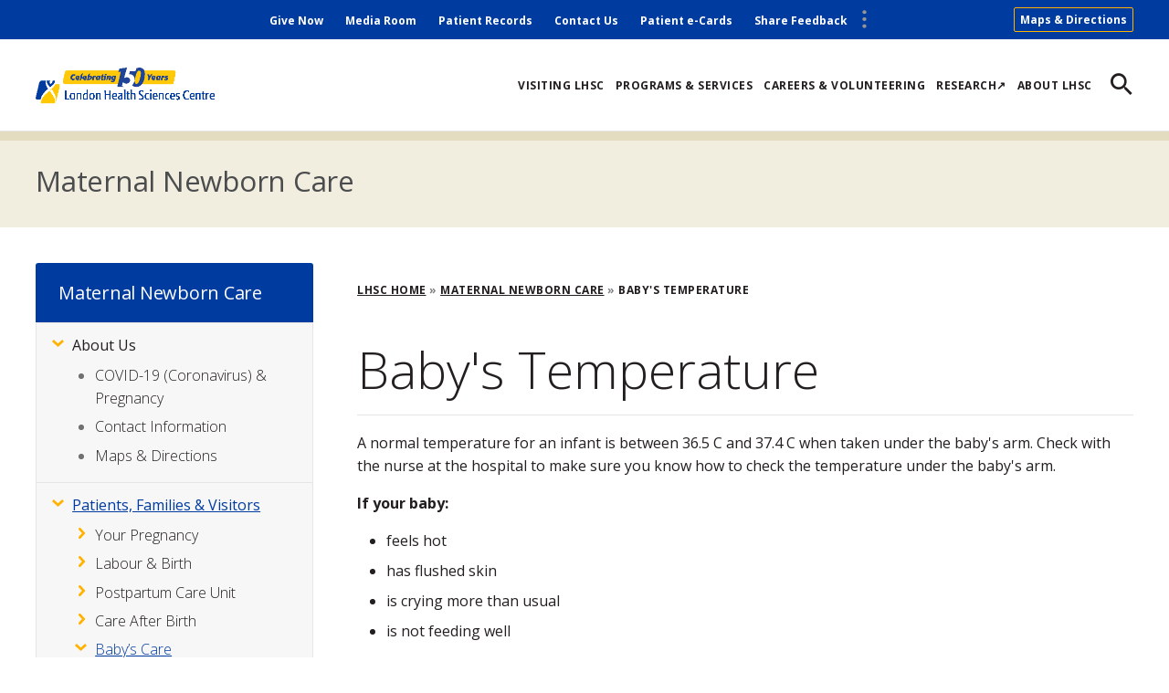

--- FILE ---
content_type: text/html; charset=UTF-8
request_url: https://www.lhsc.on.ca/maternal-newborn-care/babys-temperature
body_size: 10791
content:
<!DOCTYPE html>
<html lang="en" dir="ltr" prefix="content: http://purl.org/rss/1.0/modules/content/  dc: http://purl.org/dc/terms/  foaf: http://xmlns.com/foaf/0.1/  og: http://ogp.me/ns#  rdfs: http://www.w3.org/2000/01/rdf-schema#  schema: http://schema.org/  sioc: http://rdfs.org/sioc/ns#  sioct: http://rdfs.org/sioc/types#  skos: http://www.w3.org/2004/02/skos/core#  xsd: http://www.w3.org/2001/XMLSchema# ">
  <head>
    <meta charset="utf-8" />
<script>var _paq = _paq || [];(function(){var u=(("https:" == document.location.protocol) ? "https://piwik.sjhc.london.on.ca/" : "https://piwik.sjhc.london.on.ca/");_paq.push(["setSiteId", "36"]);_paq.push(["setTrackerUrl", u+"matomo.php"]);_paq.push(["setDownloadExtensions", "7z|aac|arc|arj|asf|asx|avi|bin|csv|doc(x|m)?|dot(x|m)?|download|exe|flv|gif|gz|gzip|hqx|jar|jpe?g|js|mp(2|3|4|e?g)|mov(ie)?|msi|msp|pdf|phps|png|ppt(x|m)?|pot(x|m)?|pps(x|m)?|ppam|sld(x|m)?|thmx|qtm?|ra(m|r)?|sea|sit|tar|tgz|torrent|txt|wav|wma|wmv|wpd|xls(x|m|b)?|xlt(x|m)|xlam|xml|z|zip"]);if (!window.matomo_search_results_active) {_paq.push(["trackPageView"]);}_paq.push(["setIgnoreClasses", ["no-tracking","colorbox"]]);_paq.push(["enableLinkTracking"]);var d=document,g=d.createElement("script"),s=d.getElementsByTagName("script")[0];g.type="text/javascript";g.defer=true;g.async=true;g.src=u+"matomo.js";s.parentNode.insertBefore(g,s);})();</script>
<meta name="description" content="A normal temperature for an infant is between 36.5 C and 37.4 C when taken under the baby&#039;s arm. Check with the nurse at the hospital to make sure you know how to check the temperature under the baby&#039;s arm.If your baby:feels hothas flushed skinis crying more than usualis not feeding wellCheck his or her TEMPERATURE.Call your doctor or midwife if your baby&#039;s temperature is greater then 37.5 C when taken under the arm." />
<link rel="canonical" href="https://www.lhsc.on.ca/maternal-newborn-care/babys-temperature" />
<meta name="Generator" content="Drupal 10 (https://www.drupal.org)" />
<meta name="MobileOptimized" content="width" />
<meta name="HandheldFriendly" content="true" />
<meta name="viewport" content="width=device-width, initial-scale=1.0" />
<link rel="icon" href="/themes/custom/de_theme/favicon.ico" type="image/vnd.microsoft.icon" />
<script>window.a2a_config=window.a2a_config||{};a2a_config.callbacks=[];a2a_config.overlays=[];a2a_config.templates={};a2a_config.icon_color = "transparent";</script>

    <title>Baby&#039;s Temperature | LHSC</title>

        <script type="text/javascript">
      function googleTranslateElementInit() {
        new google.translate.TranslateElement(
          {pageLanguage: 'en', layout: google.translate.TranslateElement.InlineLayout.SIMPLE},
          'google_translate_element'
        );
      }
    </script>
    <script type="text/javascript" src="//translate.google.com/translate_a/element.js?cb=googleTranslateElementInit"></script>

    <!-- import font awesome icons -->
    <script src="https://use.fontawesome.com/fd7b9d90d0.js"></script>
    <style>
    @import url('https://fonts.googleapis.com/css?family=Roboto+Condensed:400,700|Source+Sans+Pro:400,600,700');
    </style>

    <link href="https://fonts.googleapis.com/icon?family=Material+Icons" rel="stylesheet">

    <link rel="stylesheet" media="all" href="/sites/default/files/css/css_-2TT1elZZV4M6FCAatXaohrdZZrR1w2ELDWJXR3zpy0.css?delta=0&amp;language=en&amp;theme=de_theme&amp;include=[base64]" />
<link rel="stylesheet" media="all" href="/sites/default/files/css/css_YptKOKZQu9bmHU5bwbvjUfFGNWLWNiWEHZmhIfyHSyk.css?delta=1&amp;language=en&amp;theme=de_theme&amp;include=[base64]" />

    <script src="/themes/custom/de_theme/dist/scripts/js/vendor/modernizr.min.js?v=3.11.7"></script>


<link rel="apple-touch-icon" sizes="180x180" href="/themes/custom/de_theme/dist/img/favicons/apple-touch-icon.png">
<link rel="icon" type="image/png" sizes="32x32" href="/themes/custom/de_theme/dist/img/favicons/favicon-32x32.png">
<link rel="icon" type="image/png" sizes="16x16" href="/themes/custom/de_theme/dist/img/favicons/favicon-16x16.png">
<link rel="manifest" href="/themes/custom/de_theme/dist/img/favicons/site.webmanifest">
<link rel="mask-icon" href="/themes/custom/de_theme/dist/img/favicons/safari-pinned-tab.svg" color="#5bbad5">
<link rel="shortcut icon" href="/themes/custom/de_theme/dist/img/favicons/favicon.ico">
<meta name="msapplication-TileColor" content="#da532c">
<meta name="msapplication-config" content="/themes/custom/de_theme/dist/img/favicons/browserconfig.xml">
<meta name="theme-color" content="#ffffff">
<meta name="theme-color" content="#ffffff">

  </head>
  <body class="one_sidebar sidebar_first node-5949 anonymous subsite path-node node--type-page">
    <a href="#main-content" class="visually-hidden focusable skip-link">
      Skip to main content
    </a>
    
      <div class="dialog-off-canvas-main-canvas" data-off-canvas-main-canvas>
    
  <header id="header">
    <div class="layout-header">

      <div id="masthead" class="masthead">
            <div class="region region--masthead-actions clearfix" id="masthead-actions">
    <div class="header-container">
      <div class="region-inner clearfix">
        <nav role="navigation" aria-labelledby="block-secondarymenu-menu"  id="block-secondarymenu" class="block block-menu navigation menu--secondary-menu">
						
	<h2  class="visually-hidden" id="block-secondarymenu-menu" >Secondary Menu</h2>
	

				


					<div data-set="menu-secondary" class="append-around">
							<ul region="masthead_actions" class="menu menu--secondary-menu">
																					<li class="menu-item">
															<a href="/give-now" title="Donate to LHSC" data-drupal-link-system-path="node/11703">Give Now</a>
																				</li>
																	<li class="menu-item">
															<a href="/about-lhsc/media-room" data-drupal-link-system-path="node/2826">Media Room</a>
																				</li>
																	<li class="menu-item">
															<a href="https://www.lhsc.on.ca/health-records">Patient Records</a>
																				</li>
																	<li class="menu-item">
															<a href="/about-lhsc/contact-us" data-drupal-link-system-path="node/2817">Contact Us</a>
																				</li>
																	<li class="menu-item">
															<a href="https://ecard.lhsc.on.ca/patient/">Patient e-Cards</a>
																				</li>
																	<li class="menu-item">
															<a href="https://www.lhsc.on.ca/patients-visitors/patient-relations">Share Feedback</a>
																				</li>
									</ul>
			</div>
			


	</nav>
<div id="block-mapsdirectionsheader" class="block--basic block-mapsdirectionsheader block block-block-content block-block-contente8b74a47-5025-457a-88a7-2d593390616e">
  
    
      
            <div class="clearfix text-formatted field field--name-body field--type-text-with-summary field--label-hidden field__item"><p><a href="https://www.lhsc.on.ca/patients-visitors/finding-your-way-around-lhsc">Maps &amp; Directions</a></p></div>
      
  </div>

                  <div id="google_translate_element"></div>
      </div>
    </div>
  </div>

        <div class="header-container">
              <div class="region region--masthead-primary clearfix" id="masthead-primary">
    <div class="region-inner clearfix">
      <a class="main-menu-toggle" href="#"><span class="icon"></span><span class="visually-hidden">Toggle Menu</span></a>
      <div class="logo-block logo-block--default block block-lhsc-section-context block-lhsc-section-context-logo" id="block-logoblock">
  
    
      <a class="site-logo" href="/"><img src="/sites/default/files/LHSC150_Logo_Colour.png" alt="London Health Sciences Centre" title="London Health Sciences Centre Home" rel="home" /></a>
  </div>
<nav role="navigation" aria-labelledby="block-de-theme-main-menu-menu"  id="block-de-theme-main-menu" class="block block-menu navigation menu--main">
						
	<h2  class="visually-hidden" id="block-de-theme-main-menu-menu" >Main navigation</h2>
	

				


								<ul region="masthead_primary" class="menu menu--main">
																	<li class="menu-item">
													<a href="/patients-visitors" title="For information you might need when visiting the hospital as a patient." data-drupal-link-system-path="node/2794">Visiting LHSC</a>
																	</li>
														<li class="menu-item">
													<a href="https://www.lhsc.on.ca/programs-services">Programs &amp; Services</a>
																	</li>
														<li class="menu-item">
													<a href="/careers" data-drupal-link-system-path="node/2760">Careers &amp; Volunteering</a>
																	</li>
														<li class="menu-item">
													<a href="https://lhscri.ca/">Research↗</a>
																	</li>
														<li class="menu-item">
													<a href="https://www.lhsc.on.ca/about-lhsc">About LHSC</a>
																	</li>
							</ul>
			<div data-set="menu-secondary" class="append-around"></div>
			<div data-set="socialmediaheader" class="append-around"></div>
			


	</nav>
<div id="block-searchicon" class="block--basic block-searchicon block block-block-content block-block-content3a2b0b9a-cff5-4597-9ccc-48f7134483bc" tabindex="0">
  
    
        
  </div>

    </div>
  </div>

        </div>
              <div class="region region--masthead-secondary clearfix" id="masthead-secondary">
    <div class="region-inner clearfix">
      <div class="lhsc-solr-search-block block block-lhsc-solr block-lhsc-solr-search-block" data-drupal-selector="lhsc-solr-search-block" id="block-searchblock">
  
    
      <form region="masthead_secondary" action="/search" method="get" id="lhsc-solr-search-block" accept-charset="UTF-8">
  <div class="js-form-item form-item js-form-type-search form-type-search js-form-item-keywords form-item-keywords form-no-label">
      <label for="edit-keywords" class="visually-hidden">Search</label>
        <input title="Enter the terms you wish to search for." placeholder="Search" data-drupal-selector="edit-keywords" type="search" id="edit-keywords" name="keywords" value="" size="15" maxlength="128" class="form-search" />

        </div>
<div class="js-form-item form-item js-form-type-checkbox form-type-checkbox js-form-item-f-0 form-item-f-0">
        <input data-drupal-selector="edit-f-0" type="checkbox" id="edit-f-0" name="f[0]" value="group:133" class="form-checkbox" />

        <label for="edit-f-0" class="option">Search within Maternal Newborn Care</label>
      </div>
<div data-drupal-selector="edit-actions" class="form-actions js-form-wrapper form-wrapper" id="edit-actions"><input data-drupal-selector="edit-submit" type="submit" id="edit-submit" value="Search" class="button js-form-submit form-submit" />
</div>

</form>

  </div>

    </div>
  </div>

      </div>
      
    </div>
  </header>

          

<div class="section-content">
      <div class="region region--content-prefix clearfix" id="page-content-prefix">
          <div id="block-subsitelabelblock" class="block block-lhsc-section-context block-lhsc-section-context-subsite-label">
  
    
      <div class="subsite-label-block-wrapper"><span class="subsite-label"><a href="/maternal-newborn-care">Maternal Newborn Care</a></span></div>
  </div>

      </div>

  <div class="layout-container">
  <main id="main" class="column">
    <span id="main-content" tabindex="-1"></span>    <div class="layout-content">
            <div class="region region--content clearfix" id="content">
    <div id="block-de-theme-breadcrumbs" class="block block-system block-system-breadcrumb-block">
  
    
        <nav class="breadcrumb" role="navigation" aria-labelledby="system-breadcrumb">
    <h2 id="system-breadcrumb" class="visually-hidden">Breadcrumb</h2>
    <ol>
          <li>
                  <a href="/">LHSC Home</a>
              </li>
          <li>
                  <a href="/maternal-newborn-care">Maternal Newborn Care</a>
              </li>
          <li>
                  Baby&#039;s Temperature
              </li>
        </ol>
  </nav>

  </div>
<div data-drupal-messages-fallback class="hidden"></div>
<div id="block-de-theme-page-title" class="block block-core block-page-title-block">
  
    
      
  <h1 class="page-title"><span property="schema:name" class="field field--name-title field--type-string field--label-hidden">Baby&#039;s Temperature</span>
</h1>


  </div>
<div id="block-de-theme-content" class="block block-system block-system-main-block">
  
    
      
<article about="/maternal-newborn-care/babys-temperature" typeof="schema:WebPage" class="node node--type-page node--view-mode-full">

  
  <div class="node__content">
    
            <span property="schema:name" content="Baby&#039;s Temperature" class="rdf-meta hidden"></span>

    
            <div property="schema:text" class="clearfix text-formatted field field--name-body field--type-text-with-summary field--label-hidden field__item"><p>A normal temperature for an infant is between 36.5 C and 37.4 C when taken under the baby's arm. Check with the nurse at the hospital to make sure you know how to check the temperature under the baby's arm.</p><p><strong>If your baby:</strong></p><ul><li>feels hot</li><li>has flushed skin</li><li>is crying more than usual</li><li>is not feeding well</li></ul><p>Check his or her TEMPERATURE.</p><p><span class="Dark_Red_Text">Call your doctor</span> or midwife if your baby's temperature is greater then 37.5 C when taken under the arm.</p></div>
      <span class="a2a_kit a2a_kit_size_18 addtoany_list" data-a2a-url="https://www.lhsc.on.ca/maternal-newborn-care/babys-temperature" data-a2a-title="Baby&#039;s Temperature"><a class="a2a_button_facebook" href="https://www.facebook.com/LHSCCanada"></a><a class="a2a_button_twitter" href="https://twitter.com/LHSCCanada"></a><a class="a2a_button_linkedin" href="https://www.linkedin.com/company/london-health-sciences-centre"></a></span>
  </div>

</article>

  </div>
<div class="views-element-container block block-views block-views-blockimportant-messages-important-messages" id="block-views-block-important-messages-important-messages">
  
    
      <div region="content"><div class="view view-important-messages view-id-important_messages view-display-id-important_messages js-view-dom-id-7e8913d9496ea9aa662a83d4e1a7b77923083132bb12e9e4dd79926f7be19b07">
  
    
      
  
          </div>
</div>

  </div>
<div id="block-lhscfeaturedstoriesblock" class="block block-lhsc-news block-news-wrapper-block">
  
      <h2>Top Stories</h2>
    
      

<div  class="lhsc_news_wrapper_block">
  <div class="views-element-container block block-views block-views-blocknews-featured-stories-1" id="block-views-block-news-featured-stories-1">
  
    
      <div region="content"><div class="view view-news view-id-news view-display-id-featured_stories_1 js-view-dom-id-249dc416aed8ac450f3b49d0ae13e55c34d5237bcb8ff96054beaa8871a94cd3">
  
    
      <div class="view-header">
      <div class="featured-top view view-news view-id-news view-display-id-featured_stories_1_top js-view-dom-id-c636fc32092b5d986e64630887a597d2d91319cc97d0d5b45fd2d56973dd2446">
  
    
      
      <div class="view-content">
          <div class="views-row">
<article about="/news/lhscri-ranks-13th-among-canadas-top-40-research-hospitals" class="node node--type-news node--sticky node--view-mode-card">

  <div class="node__content">
     <div class="feature-wrapper">
      
            <div class="field field--name-field-main-image field--type-entity-reference field--label-hidden field__item">  <a href="/news/lhscri-ranks-13th-among-canadas-top-40-research-hospitals" hreflang="en"><img loading="lazy" src="/sites/default/files/styles/large/public/images/2025-12/vrl_1050_x_591.png?h=042dbf4a&amp;itok=9fOxijZA" width="480" height="285" alt="Research team members in an LHSCRI laboratory." typeof="foaf:Image" class="image-style-large" />

</a>
</div>
      
      
      <div class="field field--name-field-news-type field--type-entity-reference field--label-hidden field__items">
              <div class="field__item"><a href="/news-type/research-innovation" hreflang="en">Research &amp; Innovation</a></div>
          </div>
  
    </div>
     <h3>
      <a href="/news/lhscri-ranks-13th-among-canadas-top-40-research-hospitals" rel="bookmark"><span class="field field--name-title field--type-string field--label-hidden">LHSCRI ranks 13th among Canada’s Top 40 Research Hospitals  </span>
</a>
    </h3>
  </div>

</article>
</div>

    </div>
  
          </div>

    </div>
      
      <div class="view-content">
          <div class="views-row"><div class="views-field views-field-title"><span class="field-content"><a href="/news/shriners-hospitals-for-children-canada-and-lhsc-launch-landmark-research-program-for-rare" hreflang="en">Shriners Hospitals for Children Canada and LHSC launch landmark research program for rare childhood bone disorders</a></span></div></div>
    <div class="views-row"><div class="views-field views-field-title"><span class="field-content"><a href="/news/male-kidney-donation-may-be-linked-to-a-higher-chance-of-developing-a-scrotal-condition-study" hreflang="en">Male kidney donation may be linked to a higher chance of developing a scrotal condition, study finds</a></span></div></div>
    <div class="views-row"><div class="views-field views-field-title"><span class="field-content"><a href="/news/meet-your-surgeon-and-their-robot-the-unstoppable-duo-behind-cutting-edge-surgeries-at-lhsc" hreflang="en">Meet your surgeon and their robot: The unstoppable duo behind cutting-edge surgeries at LHSC  </a></span></div></div>

    </div>
  
          </div>
</div>

  </div>

  <div class="views-element-container block block-views block-views-blocknews-featured-stories-2" id="block-views-block-news-featured-stories-2">
  
    
      <div region="content"><div class="view view-news view-id-news view-display-id-featured_stories_2 js-view-dom-id-68427a1e201fc4b6c424de6c201b2c6a7ed6806f471fff57cd1bfb64d92dd34b">
  
    
      <div class="view-header">
      <div class="featured-top view view-news view-id-news view-display-id-featured_stories_2_top js-view-dom-id-a41af34da6a805598af393c4ca0f2490a4e47768752789f5ff2b33b3813d9943">
  
    
      
      <div class="view-content">
          <div class="views-row">
<article about="/news/lhsc-to-home-supporting-recovery-beyond-hospital-walls" class="node node--type-news node--sticky node--view-mode-card">

  <div class="node__content">
     <div class="feature-wrapper">
      
            <div class="field field--name-field-main-image field--type-entity-reference field--label-hidden field__item">  <a href="/news/lhsc-to-home-supporting-recovery-beyond-hospital-walls" hreflang="en"><img loading="lazy" src="/sites/default/files/styles/large/public/images/2025-12/integrated_care_-_1050x591-4_0.png?h=042dbf4a&amp;itok=fEYkWwBi" width="480" height="285" alt="A young Personal Support Worker hands a patient a cup of tea." typeof="foaf:Image" class="image-style-large" />

</a>
</div>
      
      
      <div class="field field--name-field-news-type field--type-entity-reference field--label-hidden field__items">
              <div class="field__item"><a href="/news-type/lhsc-news" hreflang="en">LHSC News</a></div>
          </div>
  
    </div>
     <h3>
      <a href="/news/lhsc-to-home-supporting-recovery-beyond-hospital-walls" rel="bookmark"><span class="field field--name-title field--type-string field--label-hidden">LHSC to Home: Supporting recovery beyond hospital walls</span>
</a>
    </h3>
  </div>

</article>
</div>

    </div>
  
          </div>

    </div>
      
      <div class="view-content">
          <div class="views-row"><div class="views-field views-field-title"><span class="field-content"><a href="/news/adult-patients-with-sickle-cell-disease-can-now-be-treated-with-stem-cell-transplantation-at" hreflang="en">Adult patients with sickle cell disease can now be treated with stem cell transplantation at LHSC </a></span></div></div>
    <div class="views-row"><div class="views-field views-field-title"><span class="field-content"><a href="/news/fifty-years-of-life-and-gratitude-following-living-kidney-transplant-at-london-health-sciences" hreflang="en">Fifty years of life and gratitude following living kidney transplant at London Health Sciences Centre</a></span></div></div>
    <div class="views-row"><div class="views-field views-field-title"><span class="field-content"><a href="/news/tune-in-to-lhscs-community-update-meeting-8" hreflang="en">Tune in to LHSC&#039;s Community Update Meeting</a></span></div></div>

    </div>
  
          </div>
</div>

  </div>

  <div class="views-element-container block block-views block-views-blocknews-featured-stories-3" id="block-views-block-news-featured-stories-3">
  
    
      <div region="content"><div class="view view-news view-id-news view-display-id-featured_stories_3 js-view-dom-id-679677600df0ad98800829d2d7bf972cd3facd88902852307733eae6b001cdd7">
  
    
      <div class="view-header">
      <div class="featured-top view view-news view-id-news view-display-id-featured_stories_3_top js-view-dom-id-cde26ec04577b800b6662efc3ad7641408f2e66bc8272c5f3fc8bbfa6f981be3">
  
    
      
      <div class="view-content">
          <div class="views-row">
<article about="/news/vote-now-to-help-childrens-health-foundation-win-100000-for-paediatric-cancer-care" class="node node--type-news node--sticky node--view-mode-card">

  <div class="node__content">
     <div class="feature-wrapper">
      
            <div class="field field--name-field-main-image field--type-entity-reference field--label-hidden field__item">  <a href="/news/vote-now-to-help-childrens-health-foundation-win-100000-for-paediatric-cancer-care" hreflang="en"><img loading="lazy" src="/sites/default/files/styles/large/public/images/2025-11/2_1050x591.png?h=042dbf4a&amp;itok=6yPQUcQ1" width="480" height="285" alt="A patient ambassador sings as part of the lip sync challenge" typeof="foaf:Image" class="image-style-large" />

</a>
</div>
      
      
      <div class="field field--name-field-news-type field--type-entity-reference field--label-hidden field__items">
              <div class="field__item"><a href="/news-type/donor-impact" hreflang="en">Donor Impact</a></div>
          </div>
  
    </div>
     <h3>
      <a href="/news/vote-now-to-help-childrens-health-foundation-win-100000-for-paediatric-cancer-care" rel="bookmark"><span class="field field--name-title field--type-string field--label-hidden">Vote now to help Children’s Health Foundation win $100,000 for paediatric cancer care</span>
</a>
    </h3>
  </div>

</article>
</div>

    </div>
  
          </div>

    </div>
      
      <div class="view-content">
          <div class="views-row"><div class="views-field views-field-title"><span class="field-content"><a href="/news/cancer-survivor-celebrates-birthday-by-covering-patients-parking" hreflang="en">Cancer Survivor Celebrates Birthday By Covering Patients’ Parking</a></span></div></div>
    <div class="views-row"><div class="views-field views-field-title"><span class="field-content"><a href="/news/two-young-sisters-raise-3500-for-pancreatic-cancer-research-in-tribute-to-late-grandmother" hreflang="en">Two Young Sisters Raise $3,500 For Pancreatic Cancer Research In Tribute To Late Grandmother</a></span></div></div>
    <div class="views-row"><div class="views-field views-field-title"><span class="field-content"><a href="/news/a-different-kind-of-human-steve-kieffers-story" hreflang="en">A different kind of human: Steve Kieffer’s story</a></span></div></div>

    </div>
  
          </div>
</div>

  </div>

</div>
<a style="text-align: center;display: block;width: 32%;margin:0 auto;" class="btn-flat btn-primary btn" href="/news">See all News </a>

  </div>

  </div>

    </div>  </main>

  <div class="sidebar-wrapper">
        <aside class="column sidebar layout-sidebar-top" role="complementary">
        <div class="region region--sidebar-top clearfix">
      <div id="block-sectionmenutitle" class="block block-lhsc-section-context block-lhsc-section-menu-title">
  
    
      <h2><a href="/maternal-newborn-care">Maternal Newborn Care</a><span class="fas fa-bars"></span></h2>
  </div>
<nav role="navigation" aria-labelledby="block-subsitemenu-menu"  id="block-subsitemenu" class="block block-menu navigation menu--section-menu">
						
	<h2  class="visually-hidden" id="block-subsitemenu-menu" >Subsite Menu</h2>
	

				
								<ul  region="sidebar_top" class="menu menu--section-menu" >
																																					<li tabindex="0"  class="menu-item menu-item--expanded" aria-expanded=true>
													<a href="/maternal-newborn-care/welcome-to-maternal-newborn-care"  >About Us<span class="toggle"></span></a>
																								<ul  region="sidebar_top" class="menu menu--section-menu menu--" >
																																						<li tabindex="0"  class="menu-item" aria-expanded=false>
													<a href="/maternal-newborn-care/covid-19-coronavirus-pregnancy"  >COVID-19 (Coronavirus) &amp; Pregnancy</a>
																		</li>
																																		<li tabindex="0"  class="menu-item" aria-expanded=false>
													<a href="/maternal-newborn-care/contact-information"  >Contact Information</a>
																		</li>
																																		<li tabindex="0"  class="menu-item" aria-expanded=false>
													<a href="/maternal-newborn-care/maps-directions"  >Maps &amp; Directions</a>
																		</li>
							</ul>
			
																		</li>
																																		<li tabindex="0"  class="menu-item menu-item--expanded menu-item--active-trail" aria-expanded=true>
													<a href="/maternal-newborn-care/welcome-to-maternal-newborn-care-0"  class="is-active" >Patients, Families &amp; Visitors<span class="toggle"></span></a>
																								<ul  region="sidebar_top" class="menu menu--section-menu menu--" >
																																						<li tabindex="0"  class="menu-item menu-item--expanded" aria-expanded=false>
													<a href="/maternal-newborn-care/your-pregnancy"  >Your Pregnancy<span class="toggle"></span></a>
																								<ul  region="sidebar_top" class="menu menu--section-menu menu--" >
																																						<li tabindex="0"  class="menu-item" aria-expanded=false>
													<a href="/maternal-newborn-care/gbs-swab"  >GBS Swab</a>
																		</li>
																																		<li tabindex="0"  class="menu-item" aria-expanded=false>
													<a href="/maternal-newborn-care/obstetrical-preadmit"  >Obstetrical Preadmit</a>
																		</li>
							</ul>
			
																		</li>
																																		<li tabindex="0"  class="menu-item menu-item--expanded" aria-expanded=false>
													<a href="/maternal-newborn-care/labour-birth"  >Labour &amp; Birth<span class="toggle"></span></a>
																								<ul  region="sidebar_top" class="menu menu--section-menu menu--" >
																																						<li tabindex="0"  class="menu-item" aria-expanded=false>
													<a href="/maternal-newborn-care/birthing-centre-assessment-area"  >Birthing Centre &amp; Assessment Area</a>
																		</li>
																																		<li tabindex="0"  class="menu-item menu-item--expanded" aria-expanded=false>
													<a href="/maternal-newborn-care/birthing-at-lhscs-womens-care-program"  >Birthing at LHSC&#039;s Women&#039;s Care Program<span class="toggle"></span></a>
																								<ul  region="sidebar_top" class="menu menu--section-menu menu--" >
																																						<li tabindex="0"  class="menu-item" aria-expanded=false>
													<a href="/maternal-newborn-care/videos-birthing-at-lhscs-womens-care-program"  >Videos: Birthing at LHSC&#039;s Women&#039;s Care Program</a>
																		</li>
							</ul>
			
																		</li>
																																		<li tabindex="0"  class="menu-item" aria-expanded=false>
													<a href="/maternal-newborn-care/what-to-bring"  >What to Bring</a>
																		</li>
																																		<li tabindex="0"  class="menu-item" aria-expanded=false>
													<a href="/maternal-newborn-care/support-during-labour"  >Support During Labour</a>
																		</li>
																																		<li tabindex="0"  class="menu-item" aria-expanded=false>
													<a href="/maternal-newborn-care/induction"  >Induction</a>
																		</li>
																																		<li tabindex="0"  class="menu-item" aria-expanded=false>
													<a href="/maternal-newborn-care/nutrition-during-labour"  >Nutrition During Labour</a>
																		</li>
							</ul>
			
																		</li>
																																		<li tabindex="0"  class="menu-item menu-item--expanded" aria-expanded=false>
													<a href="/maternal-newborn-care/postpartum-care-unit"  >Postpartum Care Unit<span class="toggle"></span></a>
																								<ul  region="sidebar_top" class="menu menu--section-menu menu--" >
																																						<li tabindex="0"  class="menu-item" aria-expanded=false>
													<a href="/maternal-newborn-care/car-seat-installation-and-safety-0"  >Car Seat Installation and Safety</a>
																		</li>
							</ul>
			
																		</li>
																																		<li tabindex="0"  class="menu-item menu-item--expanded" aria-expanded=false>
													<a href="/maternal-newborn-care/care-after-birth"  >Care After Birth<span class="toggle"></span></a>
																								<ul  region="sidebar_top" class="menu menu--section-menu menu--" >
																																						<li tabindex="0"  class="menu-item" aria-expanded=false>
													<a href="/maternal-newborn-care/caring-for-yourself"  >Caring For Yourself</a>
																		</li>
																																		<li tabindex="0"  class="menu-item" aria-expanded=false>
													<a href="/maternal-newborn-care/emotional-wellbeing"  >Emotional Wellbeing</a>
																		</li>
																																		<li tabindex="0"  class="menu-item" aria-expanded=false>
													<a href="/maternal-newborn-care/breast-changes"  >Breast Changes</a>
																		</li>
																																		<li tabindex="0"  class="menu-item" aria-expanded=false>
													<a href="/maternal-newborn-care/warning-signs-for-after-birth"  >Warning Signs for After Birth</a>
																		</li>
							</ul>
			
																		</li>
																																		<li tabindex="0"  class="menu-item menu-item--expanded menu-item--active-trail" aria-expanded=true>
													<a href="/maternal-newborn-care/babys-care"  class="is-active" >Baby’s Care<span class="toggle"></span></a>
																								<ul  region="sidebar_top" class="menu menu--section-menu menu--" >
																																						<li tabindex="0"  class="menu-item" aria-expanded=false>
													<a href="/maternal-newborn-care/car-seat-installation-and-safety"  >Car Seat Installation and Safety</a>
																		</li>
																																		<li tabindex="0"  class="menu-item" aria-expanded=false>
													<a href="/maternal-newborn-care/babys-feeding"  >Feeding</a>
																		</li>
																																		<li tabindex="0"  class="menu-item" aria-expanded=false>
													<a href="/maternal-newborn-care/babys-sleep"  >Sleeping</a>
																		</li>
																																		<li tabindex="0"  class="menu-item" aria-expanded=false>
													<a href="/maternal-newborn-care/babys-bath-time"  >Bath Time</a>
																		</li>
																																		<li tabindex="0"  class="menu-item" aria-expanded=false>
													<a href="/maternal-newborn-care/babys-urine-bowel-movements"  >Urine &amp; Bowel Movements</a>
																		</li>
																																		<li tabindex="0"  class="menu-item" aria-expanded=false>
													<a href="/maternal-newborn-care/babys-cord"  >Baby&#039;s Cord</a>
																		</li>
																																		<li tabindex="0"  class="menu-item" aria-expanded=false>
													<a href="/maternal-newborn-care/babys-tests"  >Tests</a>
																		</li>
																																		<li tabindex="0"  class="menu-item menu-item--active-trail" aria-expanded=false>
													<a href="/maternal-newborn-care/babys-temperature"  class="is-active" >Temperature</a>
																		</li>
																																		<li tabindex="0"  class="menu-item" aria-expanded=false>
													<a href="/maternal-newborn-care/babys-check-up"  >Check Up</a>
																		</li>
																																		<li tabindex="0"  class="menu-item" aria-expanded=false>
													<a href="/maternal-newborn-care/babys-registration"  >Baby&#039;s Registration</a>
																		</li>
																																		<li tabindex="0"  class="menu-item" aria-expanded=false>
													<a href="/maternal-newborn-care/circumcision"  >Circumcision</a>
																		</li>
																																		<li tabindex="0"  class="menu-item" aria-expanded=false>
													<a href="/maternal-newborn-care/jaundice"  >Jaundice</a>
																		</li>
																																		<li tabindex="0"  class="menu-item" aria-expanded=false>
													<a href="/maternal-newborn-care/a-note-about-infections"  >A Note About Infections</a>
																		</li>
																																		<li tabindex="0"  class="menu-item" aria-expanded=false>
													<a href="/maternal-newborn-care/warning-signs-for-baby"  >Warning Signs For Baby</a>
																		</li>
																																		<li tabindex="0"  class="menu-item" aria-expanded=false>
													<a href="/maternal-newborn-care/your-babys-safety-in-the-hospital"  >Your Baby&#039;s Safety in the Hospital</a>
																		</li>
							</ul>
			
																		</li>
																																		<li tabindex="0"  class="menu-item" aria-expanded=false>
													<a href="/maternal-newborn-care/information-handouts-for-postpartum-and-newborn-care"  >Information Handouts</a>
																		</li>
																																		<li tabindex="0"  class="menu-item menu-item--expanded" aria-expanded=false>
													<a href="/maternal-newborn-care/visiting"  >Visiting<span class="toggle"></span></a>
																								<ul  region="sidebar_top" class="menu menu--section-menu menu--" >
																																						<li tabindex="0"  class="menu-item" aria-expanded=false>
													<a href="/maternal-newborn-care/what-friends-family-can-do"  >What Friends &amp; Family Can Do</a>
																		</li>
																																		<li tabindex="0"  class="menu-item" aria-expanded=false>
													<a href="/maternal-newborn-care/around-the-hospital"  >Around the Hospital</a>
																		</li>
							</ul>
			
																		</li>
							</ul>
			
																		</li>
							</ul>
			


	</nav>

  </div>

    </aside>
    
          <aside class="column sidebar layout-sidebar-first" role="complementary">
          <div class="region region--sidebar-first clearfix">
      <div class="views-element-container block block-views block-views-blocksubsite-page-cta-block" id="block-views-block-subsite-page-cta-block">
  
    
      <div region="sidebar_first"><div class="view view-subsite view-id-subsite view-display-id-page_cta_block js-view-dom-id-6e5f6aad20de433bbb13d4dceb3a39d2f5ed5194c94e74db538fefa518cb80a5">
  
    
      
      <div class="view-content">
          <div class="views-row"><div class="views-field views-field-field-cta"><div class="field-content"></div></div></div>

    </div>
  
          </div>
</div>

  </div>

  </div>

      </aside>
      </div>

    
  </div>
</div>




    <footer id="footer">
      <div class="region region--footer-first clearfix">
      <div class="layout-container">
      <nav role="navigation" aria-labelledby="block-quicklinks-menu"  id="block-quicklinks" class="block block-menu navigation menu--q">
			
	<h2  id="block-quicklinks-menu" >Quick Links</h2>
	

				
              <ul  region="footer_first" class="menu" >
                    <li  class="menu-item" >
        <a href="https://www.lhsc.on.ca/patients-visitors/great-moments-recognition-program">Great Moments Recognition Program</a>
              </li>
                <li  class="menu-item" >
        <a href="https://ecard.lhsc.on.ca/patient/">Send a Patient an e-Card</a>
              </li>
                <li  class="menu-item" >
        <a href="/patients-visitors/in-an-emergency" data-drupal-link-system-path="node/6284">In an Emergency</a>
              </li>
                <li  class="menu-item" >
        <a href="https://www.lhsc.on.ca/about-lhsc/accessibility">Accessibility at LHSC</a>
              </li>
                <li  class="menu-item" >
        <a href="/childrens-hospital" data-drupal-link-system-path="node/2762">Children&#039;s Hospital</a>
              </li>
                <li  class="menu-item" >
        <a href="http://www.childhealth.ca/">Children&#039;s Health Foundation</a>
              </li>
                <li  class="menu-item" >
        <a href="http://www.lhsf.ca/">London Health Sciences Foundation</a>
              </li>
                <li  class="menu-item" >
        <a href="http://www.chri.org/">Children&#039;s Health Research Institute</a>
              </li>
                <li  class="menu-item" >
        <a href="https://www.lhscri.ca/">London Health Sciences Centre Research Institute</a>
              </li>
                <li  class="menu-item" >
        <a href="/about-lhsc/website-terms-and-conditions-of-use" data-drupal-link-system-path="node/4179">Terms and Conditions</a>
              </li>
                <li  class="menu-item" >
        <a href="/are-you-an-lhsc-employee" data-drupal-link-system-path="node/8896">For Our Employees</a>
              </li>
        </ul>
  


	</nav>
<nav role="navigation" aria-labelledby="block-communitylinks-menu"  id="block-communitylinks" class="block block-menu navigation menu--community-links">
			
	<h2  id="block-communitylinks-menu" >Community Links</h2>
	

				
              <ul  region="footer_first" class="menu" >
                    <li  class="menu-item" >
        <a href="https://www.fanshawec.ca/">Fanshawe College</a>
              </li>
                <li  class="menu-item" >
        <a href="https://healthcareathome.ca/">Home and Community Care Support Services</a>
              </li>
                <li  class="menu-item" >
        <a href="http://www.healthunit.com/">Middlesex-London Health Unit</a>
              </li>
                <li  class="menu-item" >
        <a href="https://www.swrcp.lhsc.on.ca/about-swrcp/swrcp-strategic-plan">South West Regional Cancer Program</a>
              </li>
                <li  class="menu-item" >
        <a href="http://swostroke.ca/">Southwestern Ontario Stroke Network</a>
              </li>
                <li  class="menu-item" >
        <a href="http://www.sjhc.london.on.ca/">St. Joseph&#039;s Health Care London</a>
              </li>
                <li  class="menu-item" >
        <a href="http://thehealthline.ca/index.aspx?Region=London">thehealthline.ca</a>
              </li>
                <li  class="menu-item" >
        <a href="https://www.uwo.ca/">Western University</a>
              </li>
        </ul>
  


	</nav>
<nav role="navigation" aria-labelledby="block-accountability-menu"  id="block-accountability" class="block block-menu navigation menu--accountability">
			
	<h2  id="block-accountability-menu" >Accountability</h2>
	

				
              <ul  region="footer_first" class="menu" >
                    <li  class="menu-item" >
        <a href="https://www.lhsc.on.ca/about-lhsc/caring-for-our-environment">Caring for our Environment</a>
              </li>
                <li  class="menu-item" >
        <a href="/patients-visitors/privacy-information-and-office" data-drupal-link-system-path="node/7084">Privacy</a>
              </li>
                <li  class="menu-item" >
        <a href="https://www.lhsc.on.ca/about-lhsc/governance-and-management-0">Governance and Management</a>
              </li>
                <li  class="menu-item" >
        <a href="/about-lhsc/executive-compensation" data-drupal-link-system-path="node/4600">Executive Compensation</a>
              </li>
                <li  class="menu-item" >
        <a href="/about-lhsc/freedom-of-information-and-protection-of-privacy-act-fippa" data-drupal-link-system-path="node/4599">Freedom of Information Requests</a>
              </li>
        </ul>
  


	</nav>
<div id="block-socialmediaheader" class="block--basic block-socialmediaheader block block-block-content block-block-content65838497-64b4-4146-8a3d-9ac1b3e5eb12">
  
    
  <div data-set="socialmediaheader" class="append-around">
          
            <div class="clearfix text-formatted field field--name-body field--type-text-with-summary field--label-hidden field__item"><p><a class="facebook-icon" href="https://www.facebook.com/LHSCCanada"><span class="visually-hidden">Facebook</span></a> <a class="twitter-icon" href="https://twitter.com/LHSCCanada"><span class="visually-hidden">Twitter</span></a> <a class="youtube-icon" href="https://www.youtube.com/user/LHSCCanada"><span class="visually-hidden">Youtube</span></a> <a class="instagram-icon" href="https://www.instagram.com/lhsccanada"><span class="visually-hidden">Instagram</span></a> <a class="linkedin-icon" href="https://www.linkedin.com/company/london-health-sciences-centre"><span class="visually-hidden">LinkedIn</span></a></p>
</div>
      
      </div>
</div>

    </div>
  </div>

      <div class="region region--footer-second clearfix">
      <div class="layout-container">
      <div id="block-footerlogo" class="block--basic block-footerlogo block block-block-content block-block-contenta3a669ec-ee3e-4cb4-a4f2-0234b9173cc1">
  
    
      
            <div class="clearfix text-formatted field field--name-body field--type-text-with-summary field--label-hidden field__item"><h3><span class="color-white">Great people. Great care.</span></h3>
</div>
      
  </div>
<div id="block-footerdetails" class="block--basic block-footerdetails block block-block-content block-block-content0354bc8c-808e-4b3a-85df-449a7ede129b">
  
    
      
            <div class="clearfix text-formatted field field--name-body field--type-text-with-summary field--label-hidden field__item"><p>© <script>document.write(new Date().getFullYear())</script>, LHSC, London Ontario Canada&nbsp;</p>
</div>
      
  </div>
<div id="block-footerlogo2" class="block--basic block-footerlogo2 block block-block-content block-block-content1db9b5f0-71c3-4daf-ae72-08afbc180217">
  
    
      
            <div class="clearfix text-formatted field field--name-body field--type-text-with-summary field--label-hidden field__item"><div data-embed-button="media" data-entity-embed-display="view_mode:media.inline" data-entity-type="media" data-entity-uuid="dc789e1d-3604-47a7-833a-e9f644c83a9e" data-langcode="en" data-entity-embed-display-settings="[]" class="embedded-entity"><article class="media media--type-image media--view-mode-inline"><div class="field field--name-field-media-image field--type-image field--label-hidden field__item">  <img loading="lazy" src="/sites/default/files/styles/inline_image/public/images/2018-10/western_2.png?itok=7iygDV2H" width="600" height="203" alt="Proudly affiliated with Western" typeof="foaf:Image" class="image-style-inline-image" /></div>
      
  </article></div>
</div>
      
  </div>

    </div>
  </div>

  </footer>
  

  </div>

    
    <script type="application/json" data-drupal-selector="drupal-settings-json">{"path":{"baseUrl":"\/","scriptPath":null,"pathPrefix":"","currentPath":"node\/5949","currentPathIsAdmin":false,"isFront":false,"currentLanguage":"en"},"pluralDelimiter":"\u0003","suppressDeprecationErrors":true,"gtag":{"tagId":"G-MB1LCPPX9R","consentMode":true,"otherIds":[],"events":[],"additionalConfigInfo":[]},"ajaxPageState":{"libraries":"addtoany\/addtoany.front,ckeditor_indentblock\/indentblock,classy\/base,classy\/messages,classy\/node,core\/drupal.collapse,core\/normalize,de_theme\/base,entity_embed\/caption,google_tag\/gtag,google_tag\/gtag.ajax,lhsc_section_context\/basic,matomo\/matomo,system\/base,views\/views.module","theme":"de_theme","theme_token":null},"ajaxTrustedUrl":{"\/search":true},"matomo":{"disableCookies":false,"trackMailto":true},"user":{"uid":0,"permissionsHash":"4e8980fd4730314d5a748239b13903ec2477eff18c72ccb93c2b12ab8ab002d6"}}</script>
<script src="/sites/default/files/js/js_XxYU3yJh8ocae1bPnEzqCxNmafjv19IaxNyhGX--0ZE.js?scope=footer&amp;delta=0&amp;language=en&amp;theme=de_theme&amp;include=[base64]"></script>
<script src="https://static.addtoany.com/menu/page.js" async></script>
<script src="/sites/default/files/js/js_rBPfnoWWhWYye-WFW9kyuGkmH8HmkdU0xQOt7znz7r8.js?scope=footer&amp;delta=2&amp;language=en&amp;theme=de_theme&amp;include=[base64]"></script>
<script src="/modules/contrib/google_tag/js/gtag.js?t6w6kd"></script>
<script src="/sites/default/files/js/js_Yw60xKNM62Z1bnBwGa_D5g7r_3x_aRYK_kPqxdkkY60.js?scope=footer&amp;delta=4&amp;language=en&amp;theme=de_theme&amp;include=[base64]"></script>

  </body>
</html>


--- FILE ---
content_type: text/css
request_url: https://www.lhsc.on.ca/sites/default/files/css/css_YptKOKZQu9bmHU5bwbvjUfFGNWLWNiWEHZmhIfyHSyk.css?delta=1&language=en&theme=de_theme&include=eJxlT9FyAyEI_CHn_CQHlRgTlCtwbczX19xl0mT6AuuCyy7kbAx9eHiC5STczSUW9JevDWUcOMu2Ai2JiWBVdOmKuRpLqD1jt0icrv4NOzprCorJKveQpibezEfQmlwD48b-aE6HGrbHaKoSqI4P3FAVCupho7M0oHpHlzHYGRt61fb2oDpv76uNM0qvd_mb7rqFudBkoPgyy0e8VbjIPHiQBjFCpH9fFrjAzZ0qGYpPsD4iuhm82gjYIuYX-V3xR_1el-lno1esPt39AoYIk4I
body_size: 28082
content:
@import url("https://fonts.googleapis.com/css?family=Montserrat:300,400,500,600,700|Open+Sans:300,400,700");
/* @license MIT https://github.com/necolas/normalize.css/blob/3.0.3/LICENSE.md */
html{font-family:sans-serif;-ms-text-size-adjust:100%;-webkit-text-size-adjust:100%;}body{margin:0;}article,aside,details,figcaption,figure,footer,header,hgroup,main,menu,nav,section,summary{display:block;}audio,canvas,progress,video{display:inline-block;vertical-align:baseline;}audio:not([controls]){display:none;height:0;}[hidden],template{display:none;}a{background-color:transparent;}a:active,a:hover{outline:0;}abbr[title]{border-bottom:1px dotted;}b,strong{font-weight:bold;}dfn{font-style:italic;}h1{font-size:2em;margin:0.67em 0;}mark{background:#ff0;color:#000;}small{font-size:80%;}sub,sup{font-size:75%;line-height:0;position:relative;vertical-align:baseline;}sup{top:-0.5em;}sub{bottom:-0.25em;}img{border:0;}svg:not(:root){overflow:hidden;}figure{margin:1em 40px;}hr{box-sizing:content-box;height:0;}pre{overflow:auto;}code,kbd,pre,samp{font-family:monospace,monospace;font-size:1em;}button,input,optgroup,select,textarea{color:inherit;font:inherit;margin:0;}button{overflow:visible;}button,select{text-transform:none;}button,html input[type="button"],input[type="reset"],input[type="submit"]{-webkit-appearance:button;cursor:pointer;}button[disabled],html input[disabled]{cursor:default;}button::-moz-focus-inner,input::-moz-focus-inner{border:0;padding:0;}input{line-height:normal;}input[type="checkbox"],input[type="radio"]{box-sizing:border-box;padding:0;}input[type="number"]::-webkit-inner-spin-button,input[type="number"]::-webkit-outer-spin-button{height:auto;}input[type="search"]{-webkit-appearance:textfield;box-sizing:content-box;}input[type="search"]::-webkit-search-cancel-button,input[type="search"]::-webkit-search-decoration{-webkit-appearance:none;}fieldset{border:1px solid #c0c0c0;margin:0 2px;padding:0.35em 0.625em 0.75em;}legend{border:0;padding:0;}textarea{overflow:auto;}optgroup{font-weight:bold;}table{border-collapse:collapse;border-spacing:0;}td,th{padding:0;}
@media (min--moz-device-pixel-ratio:0){summary{display:list-item;}}
/* @license GNU-GPL-2.0-or-later https://www.drupal.org/licensing/faq */
.action-links{margin:1em 0;padding:0;list-style:none;}[dir="rtl"] .action-links{margin-right:0;}.action-links li{display:inline-block;margin:0 0.3em;}.action-links li:first-child{margin-left:0;}[dir="rtl"] .action-links li:first-child{margin-right:0;margin-left:0.3em;}.button-action{display:inline-block;padding:0.2em 0.5em 0.3em;text-decoration:none;line-height:160%;}.button-action:before{margin-left:-0.1em;padding-right:0.2em;content:"+";font-weight:900;}[dir="rtl"] .button-action:before{margin-right:-0.1em;margin-left:0;padding-right:0;padding-left:0.2em;}
.breadcrumb{padding-bottom:0.5em;}.breadcrumb ol{margin:0;padding:0;}[dir="rtl"] .breadcrumb ol{margin-right:0;}.breadcrumb li{display:inline;margin:0;padding:0;list-style-type:none;}.breadcrumb li:before{content:" \BB ";}.breadcrumb li:first-child:before{content:none;}
.button,.image-button{margin-right:1em;margin-left:1em;}.button:first-child,.image-button:first-child{margin-right:0;margin-left:0;}
.collapse-processed > summary{padding-right:0.5em;padding-left:0.5em;}.collapse-processed > summary:before{float:left;width:1em;height:1em;content:"";background:url(/themes/contrib/classy/images/misc/menu-expanded.png) 0 100% no-repeat;}[dir="rtl"] .collapse-processed > summary:before{float:right;background-position:100% 100%;}.collapse-processed:not([open]) > summary:before{-ms-transform:rotate(-90deg);-webkit-transform:rotate(-90deg);transform:rotate(-90deg);background-position:25% 35%;}[dir="rtl"] .collapse-processed:not([open]) > summary:before{-ms-transform:rotate(90deg);-webkit-transform:rotate(90deg);transform:rotate(90deg);background-position:75% 35%;}
.container-inline label:after,.container-inline .label:after{content:":";}.form-type-radios .container-inline label:after,.form-type-checkboxes .container-inline label:after{content:"";}.form-type-radios .container-inline .form-type-radio,.form-type-checkboxes .container-inline .form-type-checkbox{margin:0 1em;}.container-inline .form-actions,.container-inline.form-actions{margin-top:0;margin-bottom:0;}
details{margin-top:1em;margin-bottom:1em;border:1px solid #ccc;}details > .details-wrapper{padding:0.5em 1.5em;}summary{padding:0.2em 0.5em;cursor:pointer;}
.exposed-filters .filters{float:left;margin-right:1em;}[dir="rtl"] .exposed-filters .filters{float:right;margin-right:0;margin-left:1em;}.exposed-filters .form-item{margin:0 0 0.1em 0;padding:0;}.exposed-filters .form-item label{float:left;width:10em;font-weight:normal;}[dir="rtl"] .exposed-filters .form-item label{float:right;}.exposed-filters .form-select{width:14em;}.exposed-filters .current-filters{margin-bottom:1em;}.exposed-filters .current-filters .placeholder{font-weight:bold;font-style:normal;}.exposed-filters .additional-filters{float:left;margin-right:1em;}[dir="rtl"] .exposed-filters .additional-filters{float:right;margin-right:0;margin-left:1em;}
.field__label{font-weight:bold;}.field--label-inline .field__label,.field--label-inline .field__items{float:left;}.field--label-inline .field__label,.field--label-inline > .field__item,.field--label-inline .field__items{padding-right:0.5em;}[dir="rtl"] .field--label-inline .field__label,[dir="rtl"] .field--label-inline .field__items{padding-right:0;padding-left:0.5em;}.field--label-inline .field__label::after{content:":";}
form .field-multiple-table{margin:0;}form .field-multiple-table .field-multiple-drag{width:30px;padding-right:0;}[dir="rtl"] form .field-multiple-table .field-multiple-drag{padding-left:0;}form .field-multiple-table .field-multiple-drag .tabledrag-handle{padding-right:0.5em;}[dir="rtl"] form .field-multiple-table .field-multiple-drag .tabledrag-handle{padding-right:0;padding-left:0.5em;}form .field-add-more-submit{margin:0.5em 0 0;}.form-item,.form-actions{margin-top:1em;margin-bottom:1em;}tr.odd .form-item,tr.even .form-item{margin-top:0;margin-bottom:0;}.form-composite > .fieldset-wrapper > .description,.form-item .description{font-size:0.85em;}label.option{display:inline;font-weight:normal;}.form-composite > legend,.label{display:inline;margin:0;padding:0;font-size:inherit;font-weight:bold;}.form-checkboxes .form-item,.form-radios .form-item{margin-top:0.4em;margin-bottom:0.4em;}.form-type-radio .description,.form-type-checkbox .description{margin-left:2.4em;}[dir="rtl"] .form-type-radio .description,[dir="rtl"] .form-type-checkbox .description{margin-right:2.4em;margin-left:0;}.marker{color:#e00;}.form-required:after{display:inline-block;width:6px;height:6px;margin:0 0.3em;content:"";vertical-align:super;background-image:url(/themes/contrib/classy/images/icons/ee0000/required.svg);background-repeat:no-repeat;background-size:6px 6px;}abbr.tabledrag-changed,abbr.ajax-changed{border-bottom:none;}.form-item input.error,.form-item textarea.error,.form-item select.error{border:2px solid red;}.form-item--error-message:before{display:inline-block;width:14px;height:14px;content:"";vertical-align:sub;background:url(/themes/contrib/classy/images/icons/e32700/error.svg) no-repeat;background-size:contain;}
.icon-help{padding:1px 0 1px 20px;background:url(/themes/contrib/classy/images/misc/help.png) 0 50% no-repeat;}[dir="rtl"] .icon-help{padding:1px 20px 1px 0;background-position:100% 50%;}.feed-icon{display:block;overflow:hidden;width:16px;height:16px;text-indent:-9999px;background:url(/themes/contrib/classy/images/misc/feed.svg) no-repeat;}
.form--inline .form-item{float:left;margin-right:0.5em;}[dir="rtl"] .form--inline .form-item{float:right;margin-right:0;margin-left:0.5em;}[dir="rtl"] .views-filterable-options-controls .form-item{margin-right:2%;}.form--inline .form-item-separator{margin-top:2.3em;margin-right:1em;margin-left:0.5em;}[dir="rtl"] .form--inline .form-item-separator{margin-right:0.5em;margin-left:1em;}.form--inline .form-actions{clear:left;}[dir="rtl"] .form--inline .form-actions{clear:right;}
.item-list .title{font-weight:bold;}.item-list ul{margin:0 0 0.75em 0;padding:0;}.item-list li{margin:0 0 0.25em 1.5em;padding:0;}[dir="rtl"] .item-list li{margin:0 1.5em 0.25em 0;}.item-list--comma-list{display:inline;}.item-list--comma-list .item-list__comma-list,.item-list__comma-list li,[dir="rtl"] .item-list--comma-list .item-list__comma-list,[dir="rtl"] .item-list__comma-list li{margin:0;}
button.link{margin:0;padding:0;cursor:pointer;border:0;background:transparent;font-size:1em;}label button.link{font-weight:bold;}
ul.inline,ul.links.inline{display:inline;padding-left:0;}[dir="rtl"] ul.inline,[dir="rtl"] ul.links.inline{padding-right:0;padding-left:15px;}ul.inline li{display:inline;padding:0 0.5em;list-style-type:none;}ul.links a.is-active{color:#000;}
.more-link{display:block;text-align:right;}[dir="rtl"] .more-link{text-align:left;}
tr.drag{background-color:#fffff0;}tr.drag-previous{background-color:#ffd;}body div.tabledrag-changed-warning{margin-bottom:0.5em;}
tr.selected td{background:#ffc;}td.checkbox,th.checkbox{text-align:center;}[dir="rtl"] td.checkbox,[dir="rtl"] th.checkbox{text-align:center;}
th.is-active img{display:inline;}td.is-active{background-color:#ddd;}
.form-textarea-wrapper textarea{display:block;box-sizing:border-box;width:100%;margin:0;}
.ui-dialog--narrow{max-width:500px;}@media screen and (max-width:600px){.ui-dialog--narrow{min-width:95%;max-width:95%;}}
.messages{padding:15px 20px 15px 35px;word-wrap:break-word;border:1px solid;border-width:1px 1px 1px 0;border-radius:2px;background:no-repeat 10px 17px;overflow-wrap:break-word;}[dir="rtl"] .messages{padding-right:35px;padding-left:20px;text-align:right;border-width:1px 0 1px 1px;background-position:right 10px top 17px;}.messages + .messages{margin-top:1.538em;}.messages__list{margin:0;padding:0;list-style:none;}.messages__item + .messages__item{margin-top:0.769em;}.messages--status{color:#325e1c;border-color:#c9e1bd #c9e1bd #c9e1bd transparent;background-color:#f3faef;background-image:url(/themes/contrib/classy/images/icons/73b355/check.svg);box-shadow:-8px 0 0 #77b259;}[dir="rtl"] .messages--status{margin-left:0;border-color:#c9e1bd transparent #c9e1bd #c9e1bd;box-shadow:8px 0 0 #77b259;}.messages--warning{color:#734c00;border-color:#f4daa6 #f4daa6 #f4daa6 transparent;background-color:#fdf8ed;background-image:url(/themes/contrib/classy/images/icons/e29700/warning.svg);box-shadow:-8px 0 0 #e09600;}[dir="rtl"] .messages--warning{border-color:#f4daa6 transparent #f4daa6 #f4daa6;box-shadow:8px 0 0 #e09600;}.messages--error{color:#a51b00;border-color:#f9c9bf #f9c9bf #f9c9bf transparent;background-color:#fcf4f2;background-image:url(/themes/contrib/classy/images/icons/e32700/error.svg);box-shadow:-8px 0 0 #e62600;}[dir="rtl"] .messages--error{border-color:#f9c9bf transparent #f9c9bf #f9c9bf;box-shadow:8px 0 0 #e62600;}.messages--error p.error{color:#a51b00;}
.progress__track{border-color:#b3b3b3;border-radius:10em;background-color:#f2f1eb;background-image:-webkit-linear-gradient(#e7e7df,#f0f0f0);background-image:linear-gradient(#e7e7df,#f0f0f0);box-shadow:inset 0 1px 3px hsla(0,0%,0%,0.16);}.progress__bar{height:16px;margin-top:-1px;margin-left:-1px;padding:0 1px;-webkit-transition:width 0.5s ease-out;transition:width 0.5s ease-out;-webkit-animation:animate-stripes 3s linear infinite;-moz-animation:animate-stripes 3s linear infinite;border:1px #07629a solid;border-radius:10em;background:#057ec9;background-image:-webkit-linear-gradient(top,rgba(0,0,0,0),rgba(0,0,0,0.15)),-webkit-linear-gradient(left top,#0094f0 0%,#0094f0 25%,#007ecc 25%,#007ecc 50%,#0094f0 50%,#0094f0 75%,#0094f0 100%);background-image:linear-gradient(to bottom,rgba(0,0,0,0),rgba(0,0,0,0.15)),linear-gradient(to right bottom,#0094f0 0%,#0094f0 25%,#007ecc 25%,#007ecc 50%,#0094f0 50%,#0094f0 75%,#0094f0 100%);background-size:40px 40px;}[dir="rtl"] .progress__bar{margin-right:-1px;margin-left:0;-webkit-animation-direction:reverse;-moz-animation-direction:reverse;animation-direction:reverse;}@media screen and (prefers-reduced-motion:reduce){.progress__bar{-webkit-transition:none;transition:none;-webkit-animation:none;-moz-animation:none;}}@-webkit-keyframes animate-stripes{0%{background-position:0 0,0 0;}100%{background-position:0 0,-80px 0;}}@-ms-keyframes animate-stripes{0%{background-position:0 0,0 0;}100%{background-position:0 0,-80px 0;}}@keyframes animate-stripes{0%{background-position:0 0,0 0;}100%{background-position:0 0,-80px 0;}}
.node--unpublished{background-color:#fff4f4;}
.slick-slider{position:relative;display:block;box-sizing:border-box;-webkit-user-select:none;-moz-user-select:none;-ms-user-select:none;user-select:none;-webkit-touch-callout:none;-khtml-user-select:none;-ms-touch-action:pan-y;touch-action:pan-y;-webkit-tap-highlight-color:transparent;}.slick-list{position:relative;display:block;overflow:hidden;margin:0;padding:0;}.slick-list:focus{outline:none;}.slick-list.dragging{cursor:pointer;cursor:hand;}.slick-slider .slick-track,.slick-slider .slick-list{-webkit-transform:translate3d(0,0,0);-moz-transform:translate3d(0,0,0);-ms-transform:translate3d(0,0,0);-o-transform:translate3d(0,0,0);transform:translate3d(0,0,0);}.slick-track{position:relative;top:0;left:0;display:block;}.slick-track:before,.slick-track:after{display:table;content:'';}.slick-track:after{clear:both;}.slick-loading .slick-track{visibility:hidden;}.slick-slide{display:none;float:left;height:100%;min-height:1px;}[dir='rtl'] .slick-slide{float:right;}.slick-slide img{display:block;}.slick-slide.slick-loading img{display:none;}.slick-slide.dragging img{pointer-events:none;}.slick-initialized .slick-slide{display:block;}.slick-loading .slick-slide{visibility:hidden;}.slick-vertical .slick-slide{display:block;height:auto;border:1px solid transparent;}.slick-arrow.slick-hidden{display:none;}
.slick-loading .slick-list{background:#fff url(/themes/custom/de_theme/bower_components/slick-carousel/slick/./ajax-loader.gif) center center no-repeat;}@font-face{font-family:'slick';font-weight:normal;font-style:normal;src:url(/themes/custom/de_theme/bower_components/slick-carousel/slick/./fonts/slick.eot);src:url(/themes/custom/de_theme/bower_components/slick-carousel/slick/./fonts/slick.eot#iefix) format('embedded-opentype'),url(/themes/custom/de_theme/bower_components/slick-carousel/slick/./fonts/slick.woff) format('woff'),url(/themes/custom/de_theme/bower_components/slick-carousel/slick/./fonts/slick.ttf) format('truetype'),url(/themes/custom/de_theme/bower_components/slick-carousel/slick/./fonts/slick.svg#slick) format('svg');}.slick-prev,.slick-next{font-size:0;line-height:0;position:absolute;top:50%;display:block;width:20px;height:20px;padding:0;-webkit-transform:translate(0,-50%);-ms-transform:translate(0,-50%);transform:translate(0,-50%);cursor:pointer;color:transparent;border:none;outline:none;background:transparent;}.slick-prev:hover,.slick-prev:focus,.slick-next:hover,.slick-next:focus{color:transparent;outline:none;background:transparent;}.slick-prev:hover:before,.slick-prev:focus:before,.slick-next:hover:before,.slick-next:focus:before{opacity:1;}.slick-prev.slick-disabled:before,.slick-next.slick-disabled:before{opacity:.25;}.slick-prev:before,.slick-next:before{font-family:'slick';font-size:20px;line-height:1;opacity:.75;color:white;-webkit-font-smoothing:antialiased;-moz-osx-font-smoothing:grayscale;}.slick-prev{left:-25px;}[dir='rtl'] .slick-prev{right:-25px;left:auto;}.slick-prev:before{content:'←';}[dir='rtl'] .slick-prev:before{content:'→';}.slick-next{right:-25px;}[dir='rtl'] .slick-next{right:auto;left:-25px;}.slick-next:before{content:'→';}[dir='rtl'] .slick-next:before{content:'←';}.slick-dotted.slick-slider{margin-bottom:30px;}.slick-dots{position:absolute;bottom:-25px;display:block;width:100%;padding:0;margin:0;list-style:none;text-align:center;}.slick-dots li{position:relative;display:inline-block;width:20px;height:20px;margin:0 5px;padding:0;cursor:pointer;}.slick-dots li button{font-size:0;line-height:0;display:block;width:20px;height:20px;padding:5px;cursor:pointer;color:transparent;border:0;outline:none;background:transparent;}.slick-dots li button:hover,.slick-dots li button:focus{outline:none;}.slick-dots li button:hover:before,.slick-dots li button:focus:before{opacity:1;}.slick-dots li button:before{font-family:'slick';font-size:6px;line-height:20px;position:absolute;top:0;left:0;width:20px;height:20px;content:'•';text-align:center;opacity:.25;color:black;-webkit-font-smoothing:antialiased;-moz-osx-font-smoothing:grayscale;}.slick-dots li.slick-active button:before{opacity:.75;color:black;}
@font-face{font-family:'icomoon';src:url(/themes/custom/de_theme/dist/fonts/icomoon/fonts/icomoon.eot?cmc83p=);src:url(/themes/custom/de_theme/dist/fonts/icomoon/fonts/icomoon.eot?cmc83p=#iefix) format('embedded-opentype'),url(/themes/custom/de_theme/dist/fonts/icomoon/fonts/icomoon.ttf?cmc83p=) format('truetype'),url(/themes/custom/de_theme/dist/fonts/icomoon/fonts/icomoon.woff?cmc83p=) format('woff'),url(/themes/custom/de_theme/dist/fonts/icomoon/fonts/icomoon.svg?cmc83p=#icomoon) format('svg');font-weight:normal;font-style:normal;}.icon{font-family:'icomoon' !important;speak:none;font-style:normal;font-weight:normal;font-variant:normal;text-transform:none;line-height:1;-webkit-font-smoothing:antialiased;-moz-osx-font-smoothing:grayscale;}.icon-file-pdf:before{content:"\e901";}.icon-file:before{content:"\e901";}.icon-file-format:before{content:"\e901";}.icon-instagram:before{content:"\e900";}.icon-brand:before{content:"\e900";}.icon-social:before{content:"\e900";}.icon-check_box:before{content:"\e834";}.icon-check_box_outline_blank:before{content:"\e835";}.icon-dehaze:before{content:"\e3c7";}.icon-expand_less:before{content:"\e5ce";}.icon-expand_more:before{content:"\e5cf";}.icon-view_list:before{content:"\e8ef";}.icon-view_module:before{content:"\e8f0";}.icon-menu:before{content:"\e9bd";}.icon-checkbox-checked:before{content:"\ea52";}.icon-checkbox-unchecked:before{content:"\ea53";}.icon-radio-checked:before{content:"\ea54";}.icon-radio-checked2:before{content:"\ea55";}.icon-radio-unchecked:before{content:"\ea56";}.icon-share2:before{content:"\ea82";}.icon-mail:before{content:"\ea83";}.icon-google-plus:before{content:"\ea8b";}.icon-google-plus2:before{content:"\ea8c";}.icon-google-plus3:before{content:"\ea8d";}.icon-facebook2:before{content:"\ea90";}.icon-facebook22:before{content:"\ea91";}.icon-twitter2:before{content:"\ea96";}.icon-rss:before{content:"\ea9b";}.icon-rss2:before{content:"\ea9c";}.icon-youtube:before{content:"\ea9d";}.icon-youtube2:before{content:"\ea9e";}.icon-linkedin:before{content:"\eac9";}.icon-linkedin22:before{content:"\eaca";}.icon-pinterest:before{content:"\ead1";}.icon-pinterest2:before{content:"\ead2";}.icon-arrow_drop_down:before{content:"\e5c5";}.icon-arrow_drop_up:before{content:"\e5c7";}.icon-add:before{content:"\e145";}.icon-add_circle:before{content:"\e147";}.icon-arrow_back:before{content:"\e5c4";}.icon-arrow_downward:before{content:"\e5db";}.icon-arrow_forward:before{content:"\e5c8";}.icon-arrow_upward:before{content:"\e5d8";}.icon-cancel:before{content:"\e5c9";}.icon-navigate_before:before{content:"\e408";}.icon-navigate_next:before{content:"\e409";}.icon-close:before{content:"\e5cd";}.icon-contact_phone:before{content:"\e0cf";}.icon-remove_circle:before{content:"\e15c";}.icon-insert_invitation:before{content:"\e24f";}.icon-folder:before{content:"\e2c7";}.icon-folder_open:before{content:"\e2c8";}.icon-search:before{content:"\e8b6";}.icon-user:before{content:"\e971";}.icon-facebook:before{content:"\ea92";}.icon-twitter:before{content:"\ea97";}.icon-linkedin2:before{content:"\eacb";}
html{-webkit-box-sizing:border-box;box-sizing:border-box;}*,*:before,*:after{-webkit-box-sizing:inherit;box-sizing:inherit;}html{font-family:sans-serif;-ms-text-size-adjust:100%;-webkit-text-size-adjust:100%;}body{margin:0;}article,aside,details,figcaption,figure,footer,header,main,menu,nav,section,summary{display:block;}audio,canvas,progress,video{display:inline-block;}audio:not([controls]){display:none;height:0;}progress{vertical-align:baseline;}template,[hidden]{display:none;}a{background-color:transparent;-webkit-text-decoration-skip:objects;}a:active,a:hover{outline-width:0;}abbr[title]{border-bottom:none;text-decoration:underline;-webkit-text-decoration:underline dotted;text-decoration:underline dotted;}b,strong{font-weight:inherit;}b,strong{font-weight:bolder;}dfn{font-style:italic;}h1,.block-entity-fieldnodetitle .field--name-title{font-size:2em;margin:0.67em 0;}mark{background-color:#ff0;color:#000;}small{font-size:80%;}sub,sup{font-size:75%;line-height:0;position:relative;vertical-align:baseline;}sub{bottom:-0.25em;}sup{top:-0.5em;}img{border-style:none;}svg:not(:root){overflow:hidden;}code,kbd,pre,samp{font-family:monospace,monospace;font-size:1em;}figure{margin:1em 40px;}hr{-webkit-box-sizing:content-box;box-sizing:content-box;height:0;overflow:visible;}button,input,optgroup,select,textarea{font:inherit;margin:0;}optgroup{font-weight:bold;}button,input{overflow:visible;}button,select{text-transform:none;}button,html [type="button"],[type="reset"],[type="submit"]{-webkit-appearance:button;}button::-moz-focus-inner,[type="button"]::-moz-focus-inner,[type="reset"]::-moz-focus-inner,[type="submit"]::-moz-focus-inner{border-style:none;padding:0;}button:-moz-focusring,[type="button"]:-moz-focusring,[type="reset"]:-moz-focusring,[type="submit"]:-moz-focusring{outline:1px dotted ButtonText;}fieldset{border:1px solid #c0c0c0;margin:0 2px;padding:0.35em 0.625em 0.75em;}legend{-webkit-box-sizing:border-box;box-sizing:border-box;color:inherit;display:table;max-width:100%;padding:0;white-space:normal;}textarea{overflow:auto;}[type="checkbox"],[type="radio"]{-webkit-box-sizing:border-box;box-sizing:border-box;padding:0;}[type="number"]::-webkit-inner-spin-button,[type="number"]::-webkit-outer-spin-button{height:auto;}[type="search"]{-webkit-appearance:textfield;outline-offset:-2px;}[type="search"]::-webkit-search-cancel-button,[type="search"]::-webkit-search-decoration{-webkit-appearance:none;}::-webkit-input-placeholder{color:inherit;opacity:0.54;}::-webkit-file-upload-button{-webkit-appearance:button;font:inherit;}[class^="icon-"]{font-family:'icomoon' !important;speak:none;font-style:normal;font-weight:normal;font-variant:normal;text-transform:none;line-height:1;-webkit-font-smoothing:antialiased;-moz-osx-font-smoothing:grayscale;}.visually-hidden{position:absolute !important;clip:rect(1px,1px,1px,1px);overflow:hidden;height:1px;width:1px;word-wrap:normal;background-color:#FFF !important;color:#000 !important;}.lhsc-solr-search-block{display:none;}.search-form.block{-webkit-box-flex:0;-ms-flex:0 0 100%;flex:0 0 100%;}@media (min-width:38em){.search-form.block{padding:0 .8em;}}@media (min-width:56em){.search-form.block{-webkit-box-flex:1;-ms-flex:1;flex:1;}}.path-frontpage .search-form.block{-webkit-box-ordinal-group:2;-ms-flex-order:1;order:1;}@media (min-width:48em){.path-frontpage .search-form.block{-webkit-box-flex:1;-ms-flex:1;flex:1;}}@media (min-width:56em){.path-frontpage .search-form.block{-webkit-box-flex:0;-ms-flex:0 0 56%;flex:0 0 56%;}}.search-form.block label{position:absolute;font:0/0 serif;text-shadow:none;color:transparent;}.search-form.block form .form--inline{display:-webkit-box;display:-ms-flexbox;display:flex;padding:.8em 1.5625em;border:1px solid #707070;}.search-form.block form .form--inline .form-item-search{-webkit-box-flex:1;-ms-flex:1;flex:1;}.search-form.block form .form--inline .form-actions{text-align:right;-webkit-box-flex:0;-ms-flex:0 0 40px;flex:0 0 40px;}.search-form.block form .form--inline input.form-text{outline:none;border:none;width:100%;}.search-form.block form .form--inline button[type="submit"]{background:transparent;border:none;outline:none;padding:0;}.search-form.block form .form--inline button[type="submit"] .button-label{font:0/0 serif;text-shadow:none;color:transparent;}.search-form.block .form-item{margin:0;padding:0;}.search-form.block .form-actions{margin:0;padding:0;}.messages{border-width:1px;border-style:solid;padding:.8em 2.44141em;margin:2.44141em 0;position:relative;}.messages.status{background-color:#f8fff0;border-color:#be7;color:#234600;}.messages.warning{background-color:#fffce5;border-color:#ed5;color:#840;}.messages.error{background-color:#fef5f1;border-color:#ed541d;color:#8c2e0b;}.user-login-form{padding:1.5625em;}.user-login-form .form-actions{margin-bottom:0;}.user-login-form .form-submit{border:1px solid transparent;font-weight:600;text-transform:uppercase;letter-spacing:1px;border:none;cursor:pointer;display:inline-block;position:relative;font-size:0.75em;overflow:hidden;padding:.512em 1em;text-decoration:none;-webkit-transition:all .3s ease-out;transition:all .3s ease-out;margin-right:1em;border-radius:2px;-webkit-tap-highlight-color:rgba(0,0,0,0);outline:none;border:1px solid #003B9F;border-radius:2px;background-color:#003B9F;color:white !important;margin-bottom:0;}@media (min-width:38em){.user-login-form .form-submit{padding:.8em 1.5625em;}}@media (min-width:62em){.user-login-form .form-submit{padding:.64em 1.95312em;}}.user-login-form .form-submit:hover,.user-login-form .form-submit:focus{color:#ffb300 !important;text-decoration:none;}.webform-submission-form{padding:1.5625em;}@media (min-width:38em){.webform-submission-form{padding:2.44141em;}}@media (min-width:62em){.webform-submission-form{max-width:100%;}}.webform-submission-form label:not(.option){display:inline-block;margin:0;padding:0;}.webform-submission-form .form-text,.webform-submission-form .form-email{width:100%;}.webform-submission-form #edit-email--description{display:inline-block;}.webform-submission-form .form-item-subscribe{line-height:1.25em;}.webform-submission-form .description{margin:0;padding:0;margin-top:1em;}.webform-submission-form .form-actions{margin-bottom:0;}.webform-submission-form .form-submit{border:1px solid transparent;font-weight:600;text-transform:uppercase;letter-spacing:1px;border:none;cursor:pointer;display:inline-block;position:relative;font-size:0.75em;overflow:hidden;padding:.512em 1em;text-decoration:none;-webkit-transition:all .3s ease-out;transition:all .3s ease-out;margin-right:1em;border-radius:2px;-webkit-tap-highlight-color:rgba(0,0,0,0);outline:none;border:1px solid #003B9F;border-radius:2px;background-color:#003B9F;color:white !important;}@media (min-width:38em){.webform-submission-form .form-submit{padding:.8em 1.5625em;}}@media (min-width:62em){.webform-submission-form .form-submit{padding:.64em 1.95312em;}}.webform-submission-form .form-submit:hover,.webform-submission-form .form-submit:focus{color:#ffb300 !important;text-decoration:none;}.toolbar .toolbar-menu li{margin-bottom:0;}.layout-container{position:relative;width:100%;max-width:1480px;margin:0 auto;margin-top:1.5625em;padding:0 1.5625em;}.layout-container:after{content:"";display:table;clear:both;}@media (min-width:38em) and (max-width:55.9375em){.layout-container{padding:0 6.38298%;}}@media (min-width:56em){.layout-container{padding:0 .8em;}}@media (min-width:62em){.layout-container{padding:0 2.44141em;margin-top:2.44141em;}}.no_sidebars .layout-content{max-width:1050px;margin:0 auto;}.node--type-subsite.no_sidebars .layout-content{max-width:100%;}.path-frontpage .layout-container{margin-top:0;}.path-frontpage .layout-content{max-width:100%;}.header-container,#header .region--masthead-secondary .region-inner,.block-lhsc-section-context-subsite-label .subsite-label-block-wrapper,.view-id-alert .view-content{position:relative;margin:0 auto;padding:0 1.5625em;max-width:1480px;}.header-container:after,#header .region--masthead-secondary .region-inner:after,.block-lhsc-section-context-subsite-label .subsite-label-block-wrapper:after,.view-id-alert .view-content:after{content:"";display:table;clear:both;}@media (min-width:38em) and (max-width:55.9375em){.header-container,#header .region--masthead-secondary .region-inner,.block-lhsc-section-context-subsite-label .subsite-label-block-wrapper,.view-id-alert .view-content{padding:0 6.38298%;}}@media (min-width:56em){.header-container,#header .region--masthead-secondary .region-inner,.block-lhsc-section-context-subsite-label .subsite-label-block-wrapper,.view-id-alert .view-content{padding:0 .8em;}}@media (min-width:62em){.header-container,#header .region--masthead-secondary .region-inner,.block-lhsc-section-context-subsite-label .subsite-label-block-wrapper,.view-id-alert .view-content{padding:0 2.44141em;}}.dialog-off-canvas-main-canvas{display:-webkit-box;display:-ms-flexbox;display:flex;-webkit-box-orient:vertical;-webkit-box-direction:normal;-ms-flex-direction:column;flex-direction:column;min-height:100vh;height:100px;}.dialog-off-canvas-main-canvas #header{-ms-flex-negative:0;flex-shrink:0;}.dialog-off-canvas-main-canvas .section-content{-webkit-box-flex:1;-ms-flex:1 0 auto;flex:1 0 auto;margin-bottom:3.05176em;}.dialog-off-canvas-main-canvas #footer{-ms-flex-negative:0;flex-shrink:0;}.dialog-off-canvas-main-canvas #footer .layout-container{margin:0 auto;}#header{background-color:white;}#header #masthead>.layout-container{display:-webkit-box;display:-ms-flexbox;display:flex;-webkit-box-align:center;-ms-flex-align:center;align-items:center;}#header .region--masthead-actions{background-color:#003B9F;padding-top:1em;padding-bottom:1em;}@media (min-width:62em){#header .region--masthead-actions{padding-top:.26214em;padding-bottom:.26214em;}}#header .region--masthead-actions .region-inner{display:-webkit-box;display:-ms-flexbox;display:flex;-webkit-box-align:center;-ms-flex-align:center;align-items:center;-webkit-box-pack:center;-ms-flex-pack:center;justify-content:center;}@media (min-width:62em){#header .region--masthead-actions .region-inner{-webkit-box-pack:end;-ms-flex-pack:end;justify-content:flex-end;margin-top:0.25em;margin-bottom:0.25em;}}@media (min-width:62em){#header .region--masthead-actions .block-socialmediaheader .field--name-body:before,#header .region--masthead-actions #google_translate_element:before{content:"";background-image:url(/themes/custom/de_theme/dist/img/divider.svg);background-repeat:no-repeat;padding-left:1em;}}#header .region--masthead-actions .block-socialmediaheader .field--name-body a,#header .region--masthead-actions #google_translate_element a{margin:0;padding:.8em;margin-bottom:.4096em;color:white;font-family:"Open Sans",Arial,sans-serif;font-weight:600;font-size:12px;text-decoration:none;}#header .region--masthead-actions .menu--secondary-menu{-webkit-box-ordinal-group:2;-ms-flex-order:1;order:1;}#header .region--masthead-actions .block-socialmediaheader{margin-left:1.5625em;margin-right:.512em;-webkit-box-ordinal-group:3;-ms-flex-order:2;order:2;}#header .region--masthead-actions .block-socialmediaheader p{margin:0;display:inline-block;}#header .region--masthead-actions .block-socialmediaheader a{font-family:'icomoon' !important;speak:none;font-style:normal;font-weight:normal;font-variant:normal;text-transform:none;line-height:1;-webkit-font-smoothing:antialiased;-moz-osx-font-smoothing:grayscale;}#header .region--masthead-actions .block-socialmediaheader a:hover,#header .region--masthead-actions .block-socialmediaheader a:focus{color:#FFC800;opacity:1;outline:1px solid #FFC800;outline-offset:2px;}#header .region--masthead-actions #google_translate_element{min-width:150px;position:relative;display:none;line-height:16px !important;-webkit-box-ordinal-group:4;-ms-flex-order:3;order:3;margin-left:1em;}@media (min-width:62em){#header .region--masthead-actions #google_translate_element{display:inline-block;}}#header .region--masthead-actions #google_translate_element a{padding:0;}@media (min-width:62em){#header .region--masthead-actions #google_translate_element a{margin-left:1em;padding-right:0;}}#header .region--masthead-actions .goog-te-gadget{display:inline-block;position:absolute;top:50%;left:50%;-webkit-transform:translate(-50%,-50%);transform:translate(-50%,-50%);}#header .region--masthead-actions .goog-te-gadget-simple{background-color:transparent;border:none;display:inline-block;padding:0;margin:0;}#header .region--masthead-actions .goog-te-gadget-simple span[style*="border-left"]{border:none !important;}#header .region--masthead-actions .goog-te-gadget-simple a:hover{outline:1px solid #FFC800;outline-offset:2px;}#header .region--masthead-actions .goog-te-gadget-simple span{color:white !important;}#header .region--masthead-actions .goog-te-gadget-simple span:hover,#header .region--masthead-actions .goog-te-gadget-simple span:focus{color:#FFC800 !important;}#header .region--masthead-actions .goog-te-gadget-simple .goog-te-gadget-icon{width:0;height:0;margin:0;}#header .region--masthead-actions #block-mapsdirectionsheader{-webkit-box-ordinal-group:5;-ms-flex-order:4;order:4;}@media (min-width:62em){#header .region--masthead-actions #block-mapsdirectionsheader{margin-left:1em;}}#header .region--masthead-actions #block-mapsdirectionsheader .field--name-body p{margin-bottom:0;}#header .region--masthead-actions #block-mapsdirectionsheader .field--name-body a{margin:0;padding:0 0.5em;color:white;font-family:"Open Sans",Arial,sans-serif;font-weight:600;font-size:12px;text-decoration:none;border:1px solid #ffb300;border-radius:2px;display:block;}#header .region--masthead-actions #block-mapsdirectionsheader .field--name-body a:hover,#header .region--masthead-actions #block-mapsdirectionsheader .field--name-body a:focus{color:#ffb300;}#header .region--masthead-actions .menu{margin:0;}#header .region--masthead-actions li.menu-item{list-style:none;display:inline-block;margin:0;margin-left:1.25em;}#header .region--masthead-actions li.menu-item a{color:white;font-size:0.75em;font-weight:600;}#header .region--masthead-actions li.menu-item a:hover,#header .region--masthead-actions li.menu-item a:focus{text-decoration:none;color:#FFC800;outline:1px solid #FFC800;outline-offset:2px;}#header .region--masthead-primary{width:100%;margin-top:1em;margin-bottom:1em;}@media (min-width:62em){#header .region--masthead-primary{margin:1.5625em 0;}}#header .region--masthead-primary .region-inner{position:relative;}@media (min-width:62em){#header .region--masthead-primary .region-inner{display:-webkit-box;display:-ms-flexbox;display:flex;-ms-flex-wrap:wrap;flex-wrap:wrap;-webkit-box-align:center;-ms-flex-align:center;align-items:center;}}#header .region--masthead-primary .block-lhsc-section-context-logo{display:block;margin:0 auto;width:100%;display:-webkit-box;display:-ms-flexbox;display:flex;-webkit-box-pack:center;-ms-flex-pack:center;justify-content:center;padding:0.34em;}@media (min-width:62em){#header .region--masthead-primary .block-lhsc-section-context-logo{-webkit-box-flex:0;-ms-flex:0 1 30%;flex:0 1 30%;display:block;padding-left:0;}}#header .region--masthead-primary .block-lhsc-section-context-logo a{height:100%;width:100%;margin:0 auto;text-align:center;}#header .region--masthead-primary .block-lhsc-section-context-logo img{height:100%;width:auto;margin:0 auto;}@media (min-width:62em){#header .region--masthead-primary .block-lhsc-section-context-logo img{display:block;margin:0;}}#header .region--masthead-primary .logo-block--default{height:35px;}@media (min-width:38em){#header .region--masthead-primary .logo-block--default{height:50px;}}#header .region--masthead-primary .logo-block--custom{height:60px;}@media (min-width:38em){#header .region--masthead-primary .logo-block--custom{height:95px;}}#header .region--masthead-secondary{border-top:1px solid #e5e5e5;background-color:#f7f7f7;}#header .region--masthead-secondary .region-inner .contextual-region{position:static;}#header .region--masthead-secondary .lhsc-solr-search-block form{padding:.8em 0;display:-webkit-box;display:-ms-flexbox;display:flex;-ms-flex-wrap:wrap;flex-wrap:wrap;}#header .region--masthead-secondary .js-form-type-search{-webkit-box-flex:1;-ms-flex:1;flex:1;margin:0;position:relative;-webkit-box-sizing:border-box;box-sizing:border-box;}#header .region--masthead-secondary .js-form-type-search:before{font-family:'icomoon' !important;speak:none;font-style:normal;font-weight:normal;font-variant:normal;text-transform:none;line-height:1;-webkit-font-smoothing:antialiased;-moz-osx-font-smoothing:grayscale;font-family:'icomoon' !important;speak:none;font-style:normal;font-weight:normal;font-variant:normal;text-transform:none;line-height:1;-webkit-font-smoothing:antialiased;-moz-osx-font-smoothing:grayscale;font-size:20px;font-size:2.5rem;content:"";font-size:14px;font-size:1.75rem;position:absolute;top:50%;left:12px;-webkit-transform:translate(-50%,-50%);transform:translate(-50%,-50%);}#header .region--masthead-secondary .js-form-type-search input{width:100%;border:none;height:100%;padding-left:2em;-webkit-box-sizing:border-box;box-sizing:border-box;background-color:transparent;}#header .region--masthead-secondary .js-form-type-checkbox{color:white;margin:auto;position:absolute;bottom:0;right:0;background-color:#003B9F;z-index:1;width:100%;display:-webkit-box;display:-ms-flexbox;display:flex;-webkit-box-align:center;-ms-flex-align:center;align-items:center;}@media (min-width:38em){#header .region--masthead-secondary .js-form-type-checkbox{position:static;padding:0 1em;width:auto;z-index:0;background-color:transparent;color:#231f20;}}#header .region--masthead-secondary .js-form-type-checkbox input{display:block;visibility:hidden;-webkit-appearance:none;-moz-appearance:none;appearance:none;-webkit-box-sizing:content-box;box-sizing:content-box;overflow:hidden;margin:8px;}#header .region--masthead-secondary .js-form-type-checkbox input:checked+label::before{border-color:#ffb300;-webkit-transition:0.3s border-color ease;transition:0.3s border-color ease;}#header .region--masthead-secondary .js-form-type-checkbox input:checked+label::after{content:"";display:block;left:6px;top:2px;width:8px;height:12px;border:solid #ffb300;border-width:0 3px 3px 0;-webkit-transform:rotate(45deg);transform:rotate(45deg);position:absolute;}#header .region--masthead-secondary .js-form-type-checkbox label:before{content:"";display:inline-block;-webkit-box-sizing:content-box;box-sizing:content-box;width:16px;height:16px;border:2px solid #ccc;-webkit-transition:0.3s border-color ease;transition:0.3s border-color ease;border-radius:3px;margin-right:0.5em;}#header .region--masthead-secondary .form-actions{margin:0;z-index:1;}#header .region--masthead-secondary .form-actions input{color:white;background-color:#231f20;border:1px solid #231f20;padding:0.5em 1em;border-radius:3px;text-transform:uppercase;font-size:0.85em;font-weight:700;letter-spacing:0.5px;}#header .region--masthead-secondary .form-actions input:hover,#header .region--masthead-secondary .form-actions input:focus{color:#ffb300;-webkit-transition:color 0.3s ease-in;transition:color 0.3s ease-in;}#header .region--masthead-secondary label.option{font-size:14px;font-weight:700;margin:8px;position:relative;display:-webkit-box;display:-ms-flexbox;display:flex;-webkit-box-align:center;-ms-flex-align:center;align-items:center;}.subsite .region--masthead-secondary .lhsc-solr-search-block form{margin-bottom:3em;}@media (min-width:38em){.subsite .region--masthead-secondary .lhsc-solr-search-block form{margin-bottom:0;}}a.facebook-icon:before{font-family:'icomoon' !important;speak:none;font-style:normal;font-weight:normal;font-variant:normal;text-transform:none;line-height:1;-webkit-font-smoothing:antialiased;-moz-osx-font-smoothing:grayscale;font-size:20px;font-size:2.5rem;content:"";font-size:7px;font-size:0.875rem;}a.twitter-icon:before{font-family:'icomoon' !important;speak:none;font-style:normal;font-weight:normal;font-variant:normal;text-transform:none;line-height:1;-webkit-font-smoothing:antialiased;-moz-osx-font-smoothing:grayscale;font-size:20px;font-size:2.5rem;content:"";font-size:7px;font-size:0.875rem;}a.instagram-icon:before{font-family:'icomoon' !important;speak:none;font-style:normal;font-weight:normal;font-variant:normal;text-transform:none;line-height:1;-webkit-font-smoothing:antialiased;-moz-osx-font-smoothing:grayscale;font-size:20px;font-size:2.5rem;content:"";font-size:7px;font-size:0.875rem;}a.youtube-icon:before{font-family:'icomoon' !important;speak:none;font-style:normal;font-weight:normal;font-variant:normal;text-transform:none;line-height:1;-webkit-font-smoothing:antialiased;-moz-osx-font-smoothing:grayscale;font-size:20px;font-size:2.5rem;content:"";font-size:7px;font-size:0.875rem;}a.linkedin-icon:before{font-family:'icomoon' !important;speak:none;font-style:normal;font-weight:normal;font-variant:normal;text-transform:none;line-height:1;-webkit-font-smoothing:antialiased;-moz-osx-font-smoothing:grayscale;font-size:20px;font-size:2.5rem;content:"";font-size:7px;font-size:0.875rem;}.block-lhsc-section-context-contact,.block-views-blockevent-sidebar-block{margin-top:1.25em;border-radius:3px;overflow:hidden;}.block-lhsc-section-context-contact h2,.block-lhsc-section-context-contact .block-lhsc-section-context-subsite-label .subsite-label-block-wrapper .subsite-label,.block-lhsc-section-context-subsite-label .subsite-label-block-wrapper .block-lhsc-section-context-contact .subsite-label,.block-lhsc-section-context-contact .block-region-bannertop h2 a,.block-region-bannertop h2 .block-lhsc-section-context-contact a,.block-lhsc-section-context-contact .block-region-bannertop .field--name-field-banner-heading,.block-region-bannertop .block-lhsc-section-context-contact .field--name-field-banner-heading,.block-lhsc-section-context-contact .view-important-messages .view-header h3,.view-important-messages .view-header .block-lhsc-section-context-contact h3,.block-views-blockevent-sidebar-block h2,.block-views-blockevent-sidebar-block .block-lhsc-section-context-subsite-label .subsite-label-block-wrapper .subsite-label,.block-lhsc-section-context-subsite-label .subsite-label-block-wrapper .block-views-blockevent-sidebar-block .subsite-label,.block-views-blockevent-sidebar-block .block-region-bannertop h2 a,.block-region-bannertop h2 .block-views-blockevent-sidebar-block a,.block-views-blockevent-sidebar-block .block-region-bannertop .field--name-field-banner-heading,.block-region-bannertop .block-views-blockevent-sidebar-block .field--name-field-banner-heading,.block-views-blockevent-sidebar-block .view-important-messages .view-header h3,.view-important-messages .view-header .block-views-blockevent-sidebar-block h3{font-family:"Open Sans",Arial,sans-serif;padding:1em 1.25em;font-size:1.25em;text-transform:none;font-weight:500;color:white;background-color:#003B9F;margin:0;}.block-lhsc-section-context-contact .contact-info-wrapper,.block-lhsc-section-context-contact .view-content,.block-views-blockevent-sidebar-block .contact-info-wrapper,.block-views-blockevent-sidebar-block .view-content{border:1px solid #e5e5e5;background-color:#f7f7f7;}.block-lhsc-section-context-contact p,.block-lhsc-section-context-contact .date-output,.block-views-blockevent-sidebar-block p,.block-views-blockevent-sidebar-block .date-output{font-size:14px;color:#707070;}.block-lhsc-section-context-contact a,.block-views-blockevent-sidebar-block a{color:#707070;font-weight:700;}.block-lhsc-section-context-contact a:hover,.block-views-blockevent-sidebar-block a:hover{color:#003B9F;text-decoration:underline;}.block-lhsc-section-context-contact .contact-info-wrapper{padding:.64em 1.25em;}.block-views-blockevent-sidebar-block h2 a,.block-views-blockevent-sidebar-block .block-lhsc-section-context-subsite-label .subsite-label-block-wrapper .subsite-label a,.block-lhsc-section-context-subsite-label .subsite-label-block-wrapper .block-views-blockevent-sidebar-block .subsite-label a,.block-region-bannertop h2 .block-views-blockevent-sidebar-block a a,.block-views-blockevent-sidebar-block .block-region-bannertop .field--name-field-banner-heading a,.block-region-bannertop .block-views-blockevent-sidebar-block .field--name-field-banner-heading a,.block-views-blockevent-sidebar-block .view-important-messages .view-header h3 a,.view-important-messages .view-header .block-views-blockevent-sidebar-block h3 a{color:white;font-weight:500;}.block-views-blockevent-sidebar-block h2 a:hover,.block-views-blockevent-sidebar-block .block-lhsc-section-context-subsite-label .subsite-label-block-wrapper .subsite-label a:hover,.block-lhsc-section-context-subsite-label .subsite-label-block-wrapper .block-views-blockevent-sidebar-block .subsite-label a:hover,.block-region-bannertop h2 .block-views-blockevent-sidebar-block a a:hover,.block-views-blockevent-sidebar-block .block-region-bannertop .field--name-field-banner-heading a:hover,.block-region-bannertop .block-views-blockevent-sidebar-block .field--name-field-banner-heading a:hover,.block-views-blockevent-sidebar-block .view-important-messages .view-header h3 a:hover,.view-important-messages .view-header .block-views-blockevent-sidebar-block h3 a:hover{color:#ffb300;text-decoration:none;}.block-views-blockevent-sidebar-block .date-output{line-height:1.5625em;}.block-views-blockevent-sidebar-block .view-content ul li{list-style-image:none;list-style-type:none;list-style:none;margin-left:0;}.block-views-blockevent-sidebar-block .view-content ul li{padding:.64em 1.25em;border-bottom:1px solid #e5e5e5;}.block-views-blockevent-sidebar-block .view-content ul li:last-child{border:none;}.layout-sidebar-second{border-top:8px solid #f7f7f7;margin-top:1.95312em;padding-top:1em;}@media (min-width:38em){.layout-sidebar-second{margin-top:3.8147em;padding-top:1.95312em;}}@media (min-width:48em){.layout-sidebar-second{border-top:none;-webkit-box-flex:0;-ms-flex:0 0 11.64153em;flex:0 0 11.64153em;margin-top:0;padding-top:0;}}@media (min-width:56em){.layout-sidebar-second{-webkit-box-flex:0;-ms-flex:0 0 14.55192em;flex:0 0 14.55192em;}}@media (min-width:62em){.layout-sidebar-second{-webkit-box-flex:0;-ms-flex:0 0 18.18989em;flex:0 0 18.18989em;}}@media (min-width:81.75em){.layout-sidebar-second{-webkit-box-flex:0;-ms-flex:0 0 22.73737em;flex:0 0 22.73737em;}}.user-login-form .form-submit{border:1px solid transparent;font-weight:600;text-transform:uppercase;letter-spacing:1px;border:none;cursor:pointer;display:inline-block;position:relative;font-size:0.75em;overflow:hidden;padding:.512em 1em;text-decoration:none;-webkit-transition:all .3s ease-out;transition:all .3s ease-out;margin-right:1em;border-radius:2px;-webkit-tap-highlight-color:rgba(0,0,0,0);outline:none;border:1px solid #003B9F;border-radius:2px;background-color:#003B9F;color:white !important;}@media (min-width:38em){.user-login-form .form-submit{padding:.8em 1.5625em;}}@media (min-width:62em){.user-login-form .form-submit{padding:.64em 1.95312em;}}.user-login-form .form-submit:hover,.user-login-form .form-submit:focus{color:#ffb300 !important;text-decoration:none;}.path-node .section-content{padding-bottom:2.44141em;}.translated-ltr .a2a_kit font{display:none;}.sidebar-wrapper{display:contents;}@media (min-width:56em){.sidebar-wrapper{padding-right:3em;-webkit-box-flex:0;-ms-flex:0 0 22em;flex:0 0 22em;display:-webkit-box;display:-ms-flexbox;display:flex;-webkit-box-orient:vertical;-webkit-box-direction:normal;-ms-flex-direction:column;flex-direction:column;}}.one_sidebar.sidebar_first .section-content .layout-container,.one_sidebar.sidebar_top .section-content .layout-container{display:-webkit-box;display:-ms-flexbox;display:flex;-webkit-box-orient:vertical;-webkit-box-direction:normal;-ms-flex-direction:column;flex-direction:column;width:100%;clear:both;}.one_sidebar.sidebar_first .section-content .layout-container .layout-sidebar-top,.one_sidebar.sidebar_top .section-content .layout-container .layout-sidebar-top{-webkit-box-ordinal-group:2;-ms-flex-order:1;order:1;}.one_sidebar.sidebar_first .section-content .layout-container .layout-sidebar-first,.one_sidebar.sidebar_top .section-content .layout-container .layout-sidebar-first{-webkit-box-ordinal-group:4;-ms-flex-order:3;order:3;}.one_sidebar.sidebar_first .section-content .layout-container #main,.one_sidebar.sidebar_top .section-content .layout-container #main{-webkit-box-ordinal-group:3;-ms-flex-order:2;order:2;}@media (min-width:56em){.one_sidebar.sidebar_first .section-content .layout-container,.one_sidebar.sidebar_top .section-content .layout-container{-webkit-box-orient:horizontal;-webkit-box-direction:normal;-ms-flex-direction:row;flex-direction:row;}.one_sidebar.sidebar_first .section-content .layout-container .layout-sidebar-first,.one_sidebar.sidebar_first .section-content .layout-container .layout-sidebar-top,.one_sidebar.sidebar_top .section-content .layout-container .layout-sidebar-first,.one_sidebar.sidebar_top .section-content .layout-container .layout-sidebar-top{-webkit-box-ordinal-group:2;-ms-flex-order:1;order:1;}.one_sidebar.sidebar_first .section-content .layout-container #main,.one_sidebar.sidebar_top .section-content .layout-container #main{-webkit-box-ordinal-group:3;-ms-flex-order:2;order:2;-webkit-box-flex:1;-ms-flex:1 0;flex:1 0;order:2;}}.file--application-pdf{background-image:none;padding-left:0;margin-top:1em;margin-bottom:1em;width:100%;}.file--application-pdf a{padding:0.75em 3em 0.75em 1.25em;font-size:14px;text-transform:uppercase;background-color:rgba(227,220,192,0.5);color:#707070;position:relative;width:100%;display:inline-block;border-radius:3px;}.file--application-pdf a:hover{color:white;background-color:#707070;text-decoration:none;-webkit-transition:all 0.3s ease-in;transition:all 0.3s ease-in;}.file--application-pdf a:before{font-family:'icomoon' !important;speak:none;font-style:normal;font-weight:normal;font-variant:normal;text-transform:none;line-height:1;-webkit-font-smoothing:antialiased;-moz-osx-font-smoothing:grayscale;font-family:'icomoon' !important;speak:none;font-style:normal;font-weight:normal;font-variant:normal;text-transform:none;line-height:1;-webkit-font-smoothing:antialiased;-moz-osx-font-smoothing:grayscale;font-size:20px;font-size:2.5rem;content:"";font-size:18px;position:absolute;right:1em;top:0.55em;}.block-lhsc-news>h2,.block-lhsc-section-context-subsite-label .subsite-label-block-wrapper .block-lhsc-news>.subsite-label,.block-region-bannertop h2 .block-lhsc-news>a,.block-region-bannertop .block-lhsc-news>.field--name-field-banner-heading,.view-important-messages .view-header .block-lhsc-news>h3,.block-views-blockimportant-messages-important-messages>h2,.block-lhsc-section-context-subsite-label .subsite-label-block-wrapper .block-views-blockimportant-messages-important-messages>.subsite-label,.block-region-bannertop h2 .block-views-blockimportant-messages-important-messages>a,.block-region-bannertop .block-views-blockimportant-messages-important-messages>.field--name-field-banner-heading,.view-important-messages .view-header .block-views-blockimportant-messages-important-messages>h3{margin:1.25em 0;padding-left:.64em;position:relative;}.block-lhsc-news>h2:before,.block-lhsc-section-context-subsite-label .subsite-label-block-wrapper .block-lhsc-news>.subsite-label:before,.block-region-bannertop h2 .block-lhsc-news>a:before,.block-region-bannertop .block-lhsc-news>.field--name-field-banner-heading:before,.view-important-messages .view-header .block-lhsc-news>h3:before,.block-views-blockimportant-messages-important-messages>h2:before,.block-lhsc-section-context-subsite-label .subsite-label-block-wrapper .block-views-blockimportant-messages-important-messages>.subsite-label:before,.block-region-bannertop h2 .block-views-blockimportant-messages-important-messages>a:before,.block-region-bannertop .block-views-blockimportant-messages-important-messages>.field--name-field-banner-heading:before,.view-important-messages .view-header .block-views-blockimportant-messages-important-messages>h3:before{content:'';background-image:url(/themes/custom/de_theme/dist/img/arrow-right.svg);background-repeat:no-repeat;position:absolute;width:16px;height:16px;left:0;top:4px;background-size:contain;}@media (min-width:38em){.block-lhsc-news>h2:before,.block-lhsc-section-context-subsite-label .subsite-label-block-wrapper .block-lhsc-news>.subsite-label:before,.block-region-bannertop h2 .block-lhsc-news>a:before,.block-region-bannertop .block-lhsc-news>.field--name-field-banner-heading:before,.view-important-messages .view-header .block-lhsc-news>h3:before,.block-views-blockimportant-messages-important-messages>h2:before,.block-lhsc-section-context-subsite-label .subsite-label-block-wrapper .block-views-blockimportant-messages-important-messages>.subsite-label:before,.block-region-bannertop h2 .block-views-blockimportant-messages-important-messages>a:before,.block-region-bannertop .block-views-blockimportant-messages-important-messages>.field--name-field-banner-heading:before,.view-important-messages .view-header .block-views-blockimportant-messages-important-messages>h3:before{width:19px;height:19px;top:6px;}}@media (min-width:62em){.block-lhsc-news>h2:before,.block-lhsc-section-context-subsite-label .subsite-label-block-wrapper .block-lhsc-news>.subsite-label:before,.block-region-bannertop h2 .block-lhsc-news>a:before,.block-region-bannertop .block-lhsc-news>.field--name-field-banner-heading:before,.view-important-messages .view-header .block-lhsc-news>h3:before,.block-views-blockimportant-messages-important-messages>h2:before,.block-lhsc-section-context-subsite-label .subsite-label-block-wrapper .block-views-blockimportant-messages-important-messages>.subsite-label:before,.block-region-bannertop h2 .block-views-blockimportant-messages-important-messages>a:before,.block-region-bannertop .block-views-blockimportant-messages-important-messages>.field--name-field-banner-heading:before,.view-important-messages .view-header .block-views-blockimportant-messages-important-messages>h3:before{width:24px;height:24px;top:7px;}}.layout--main-wrapper{width:100%;}.ipe-actions{-webkit-box-flex:100%;-ms-flex:100%;flex:100%;}.vertical-tabs{margin:0;}.vertical-tabs__menu{float:none;width:100%;}.region--footer-first{padding-top:1.5625em;padding-bottom:1.5625em;background-color:#f7f7f7;}@media (min-width:56em){.region--footer-first{padding-top:0;padding-bottom:0;}}@media (min-width:38em){.region--footer-first .layout-container{display:-webkit-box;display:-ms-flexbox;display:flex;-ms-flex-wrap:wrap;flex-wrap:wrap;}}@media (min-width:56em){.region--footer-first .layout-container{padding-top:2.44141em;padding-bottom:2.44141em;}}.region--footer-first a{color:#707070;font-size:0.75em;}.region--footer-first a:hover{color:#003B9F;}.region--footer-first .block-socialmediaheader{-webkit-box-flex:0;-ms-flex:0 1 100%;flex:0 1 100%;display:-webkit-box;display:-ms-flexbox;display:flex;}@media (min-width:38em){.region--footer-first .block-socialmediaheader{-webkit-box-pack:end;-ms-flex-pack:end;justify-content:flex-end;}}@media (min-width:38em){.region--footer-first .block-socialmediaheader .append-around{width:33.333%;padding:0 20px 0 12px;}}.region--footer-first .block-socialmediaheader .field--name-body{padding-top:14px;}@media (min-width:38em){.region--footer-first .block-socialmediaheader .field--name-body{padding-top:0;}}.region--footer-first .block-socialmediaheader .field--name-body a{margin:0;padding:.5em;margin-bottom:.4096em;font-family:"Open Sans",Arial,sans-serif;font-weight:600;font-size:17px;text-decoration:none;}.region--footer-first .block-socialmediaheader .field--name-body a::before{font-size:17px;}.region--footer-second{padding-top:1.95312em;padding-bottom:1.95312em;background-color:#003B9F;}.region--footer-second .layout-container{display:-webkit-box;display:-ms-flexbox;display:flex;-ms-flex-wrap:wrap;flex-wrap:wrap;-webkit-box-pack:justify;-ms-flex-pack:justify;justify-content:space-between;-webkit-box-align:center;-ms-flex-align:center;align-items:center;}.region--footer-second #block-footerlogo{max-width:280px;width:100%;-webkit-box-flex:100%;-ms-flex:100%;flex:100%;margin:0 auto;padding:.64em;}@media (min-width:62em){.region--footer-second #block-footerlogo{max-width:380px;-webkit-box-flex:1;-ms-flex:auto;flex:auto;}}.region--footer-second #block-footerdetails{-webkit-box-flex:100%;-ms-flex:100%;flex:100%;display:-webkit-box;display:-ms-flexbox;display:flex;-webkit-box-pack:center;-ms-flex-pack:center;justify-content:center;padding:.64em;}@media (min-width:62em){.region--footer-second #block-footerdetails{-webkit-box-flex:1;-ms-flex:auto;flex:auto;}}.region--footer-second p{color:white;font-size:0.75em;}.region--footer-second #block-footerlogo2{max-width:200px;width:100%;-webkit-box-flex:100%;-ms-flex:100%;flex:100%;margin:0 auto;padding:.64em;}@media (min-width:62em){.region--footer-second #block-footerlogo2{max-width:230px;-webkit-box-flex:1;-ms-flex:auto;flex:auto;}}.btn{border:1px solid transparent;font-weight:600;text-transform:uppercase;letter-spacing:1px;border:none;cursor:pointer;display:inline-block;position:relative;font-size:0.75em;overflow:hidden;padding:.512em 1em;text-decoration:none;-webkit-transition:all .3s ease-out;transition:all .3s ease-out;margin-right:1em;border-radius:2px;-webkit-tap-highlight-color:rgba(0,0,0,0);outline:none;}@media (min-width:38em){.btn{padding:.8em 1.5625em;}}@media (min-width:62em){.btn{padding:.64em 1.95312em;}}.btn-primary{border:1px solid #003B9F;border-radius:2px;background-color:#003B9F;color:white !important;}.btn-primary:hover,.btn-primary:focus{color:#ffb300 !important;text-decoration:none;}.btn-secondary{border:1px solid #231f20;border-radius:2px;color:#231f20 !important;-webkit-transition:all 0.3s !important;transition:all 0.3s !important;}.btn-secondary:hover,.btn-secondary:focus{background-color:#231f20;color:white !important;text-decoration:none;}.btn-flat>*{position:relative;overflow:hidden;-webkit-tap-highlight-color:rgba(0,0,0,0);outline:none;-webkit-transition:background-color 0.3s ease-out,color 0.3s ease-out;transition:background-color 0.3s ease-out,color 0.3s ease-out;padding:.16777em .8em;text-decoration:none;display:inline-block;text-transform:uppercase;margin-right:.8em;vertical-align:bottom;}.headline-type{font-size:1.25em;line-height:1.25em;}@media (min-width:38em){.headline-type{font-size:1.95312em;}}.headline-type b,.headline-type strong{font-weight:400;}.small-type{margin-bottom:1.5625em;color:#4b4c4d;font-size:.8em;font-family:"Open Sans",Arial,sans-serif;}.highlight-type{font-weight:700;}.caption.align-center{width:100%;display:inline-block;}.caption.align-center .embedded-entity{display:-webkit-box;display:-ms-flexbox;display:flex;text-align:center;-ms-flex-wrap:wrap;flex-wrap:wrap;-webkit-box-orient:vertical;-webkit-box-direction:normal;-ms-flex-direction:column;flex-direction:column;-webkit-box-align:center;-ms-flex-align:center;align-items:center;}.embedded-entity.align-left>.media,.embedded-entity.align-right>.media,.embedded-entity.align-center>.media{margin-bottom:1em;}.align-left{float:left;margin-right:2%;}@media (min-width:71.8125em){.align-left{margin-right:21px;}}.align-right{float:right;margin-left:2%;}@media (min-width:71.8125em){.align-right{margin-left:21px;}}.align-center{text-align:center;}.highlight-box{padding:1.95312em;margin-bottom:1em;background-color:#003B9F;color:white;font-family:"Open Sans",Arial,sans-serif;color:white;text-transform:uppercase;letter-spacing:.10737em;font-weight:400;}@media (min-width:38em){.highlight-box{line-height:1.95312em;}}.highlight-box:last-child{margin-bottom:0;}.highlight-box a:link,.highlight-box a:visited{color:#ffb300;text-decoration:none;}.highlight-box a:link:hover,.highlight-box a:visited:hover{text-decoration:underline;}*{min-height:0;min-width:0;}html{font-size:87.5%;color:#231f20;overflow-y:scroll;min-height:100%;-moz-osx-font-smoothing:grayscale;-webkit-font-smoothing:antialiased;}@media (min-width:38em){html{font-size:100%;}}html,button,input,select,textarea{font-family:"Open Sans",Arial,sans-serif;}h1,.block-entity-fieldnodetitle .field--name-title,h2,.block-lhsc-section-context-subsite-label .subsite-label-block-wrapper .subsite-label,.block-region-bannertop h2 a,.block-region-bannertop .field--name-field-banner-heading,.view-important-messages .view-header h3,h3,h4,h5,h6,p,ul,ol,dl,pre,table,fieldset,form details,blockquote,object,iframe,pre,address,code,dl,dt,dd,embed,audio,video{line-height:1.5625em;margin:0 0 1em 0;}strong,b{font-weight:700;}em{font-style:italic;}a:link,a:visited{color:#003B9F;-webkit-transition:color 0.3s ease-out;transition:color 0.3s ease-out;font-weight:700;text-decoration:none;}a:link:hover,a:link:focus,a:visited:hover,a:visited:focus{text-decoration:underline;}q{quotes:"“" "”" "‘" "’";}h1,.block-entity-fieldnodetitle .field--name-title,h2,.block-lhsc-section-context-subsite-label .subsite-label-block-wrapper .subsite-label,.block-region-bannertop h2 a,.block-region-bannertop .field--name-field-banner-heading,.view-important-messages .view-header h3,h3,h4,h5,h6{font-weight:400;}h1 b,.block-entity-fieldnodetitle .field--name-title b,h1 strong,.block-entity-fieldnodetitle .field--name-title strong,h2 b,.block-lhsc-section-context-subsite-label .subsite-label-block-wrapper .subsite-label b,.block-region-bannertop h2 a b,.block-region-bannertop .field--name-field-banner-heading b,.view-important-messages .view-header h3 b,h2 strong,.block-lhsc-section-context-subsite-label .subsite-label-block-wrapper .subsite-label strong,.block-region-bannertop h2 a strong,.block-region-bannertop .field--name-field-banner-heading strong,.view-important-messages .view-header h3 strong,h3 b,h3 strong,h4 b,h4 strong,h5 b,h5 strong,h6 b,h6 strong{font-weight:400;}h1,.block-entity-fieldnodetitle .field--name-title{font-size:2em;margin-bottom:.32768em;line-height:1.25em;font-family:"Open Sans",Arial,sans-serif;font-weight:300;}@media (min-width:38em){h1,.block-entity-fieldnodetitle .field--name-title{font-size:2.5em;}}@media (min-width:62em){h1,.block-entity-fieldnodetitle .field--name-title{font-size:3.5em;}}h1 a,.block-entity-fieldnodetitle .field--name-title a{color:black;}h2,.block-lhsc-section-context-subsite-label .subsite-label-block-wrapper .subsite-label,.block-region-bannertop h2 a,.block-region-bannertop .field--name-field-banner-heading,.view-important-messages .view-header h3{margin-bottom:.512em;line-height:1.25em;font-weight:400;font-family:"Open Sans",Arial,sans-serif;letter-spacing:-0.25px;}@media (min-width:38em){h2,.block-lhsc-section-context-subsite-label .subsite-label-block-wrapper .subsite-label,.block-region-bannertop h2 a,.block-region-bannertop .field--name-field-banner-heading,.view-important-messages .view-header h3{font-size:1.5625em;}}@media (min-width:62em){h2,.block-lhsc-section-context-subsite-label .subsite-label-block-wrapper .subsite-label,.block-region-bannertop h2 a,.block-region-bannertop .field--name-field-banner-heading,.view-important-messages .view-header h3{font-size:1.95312em;}}h2 a,.block-lhsc-section-context-subsite-label .subsite-label-block-wrapper .subsite-label a,.block-region-bannertop h2 a a,.block-region-bannertop .field--name-field-banner-heading a,.view-important-messages .view-header h3 a{color:#4b4c4d;}h3{font-size:1.25em;margin-bottom:.64em;line-height:1.25em;font-weight:700;color:#231f20;}@media (min-width:38em){h3{font-size:1.5625em;}}h3 a{color:#4b4c4d;}h4{font-size:1em;margin-bottom:.512em;font-weight:600;line-height:1.25em;}@media (min-width:38em){h4{font-size:1.25em;}}h5{font-weight:700;margin-bottom:0;}h6{font-size:.8em;margin-bottom:0;text-transform:uppercase;font-weight:700;}h6.no-js{display:block;}sup,sub{font-weight:700;}@media (min-width:38em){sup,sub{font-size:.64em;}}blockquote{padding-left:1em;}blockquote.patient-testimonial{border-left:7px solid #ffb300;margin:.512em 0;}blockquote.patient-testimonial p{font-weight:600;font-size:1.25em;}blockquote.patient-testimonial p:last-child{margin-bottom:0;}figure{margin:0;padding:0;margin-bottom:1em;}figure figcaption{margin-top:.64em;}@media (min-width:38em){figure figcaption{font-size:.8em;}}label{margin-bottom:.64em;font-weight:700;}input,textarea{margin:0;}textarea{vertical-align:top;}table{width:100%;}table tbody{border:none;}table span{display:inline;}table li{margin:0 0 0 1em;}table th,table td{padding:1.25em .512em;vertical-align:top;}@media (min-width:48em){table th,table td{font-size:1em;line-height:1.25em;}}table th,table thead th{border-bottom:1px solid #f7f7f7;line-height:1.5625em;}table caption{caption-side:bottom;}ul,ol{padding-left:1em;}ul li,ol li{margin:0 0 .512em 0;}img{opacity:1;-webkit-transition:opacity 0.3s ease-out;transition:opacity 0.3s ease-out;}a img{-webkit-transform:rotate(0);transform:rotate(0);-webkit-backface-visibility:hidden;}a img:hover,a img:focus{opacity:0.75;}img,video{max-width:100%;height:auto;}table{width:100%;border-collapse:separate;border-spacing:2px;}table tbody{border:0;}table th,table td{padding:1.25em .512em;vertical-align:top;}@media (min-width:56em){table th,table td{font-size:1em;line-height:1.25em;}}table th,table thead th{line-height:1.5625em;}table caption{caption-side:bottom;}.color-blue{color:#003B9F;}.color-red{color:#be0f34;}.color-yellow{color:#ffb300;}.color-green{color:#abb400;}.color-grey{color:#808285;}.color-lightblue{color:#32A4D5;}.color-offwhite{color:#e3dcc0;}.color-black{color:#231f20;}.color-white{color:white;}.bg-color-blue{background-color:#003B9F;}.bg-color-red{background-color:#be0f34;}.bg-color-yellow{background-color:#ffb300;}.bg-color-green{background-color:#abb400;}.bg-color-grey{background-color:#808285;}.bg-color-lightblue{background-color:#32A4D5;}.bg-color-offwhite{background-color:#e3dcc0;}.bg-color-black{background-color:#231f20;}.field--name-field-media-file{background-image:none;padding-left:0;margin-top:1em;margin-bottom:1em;width:100%;}.field--name-field-media-file a{padding:0.75em 3em 0.75em 1.25em;font-size:14px;text-transform:uppercase;background-color:rgba(227,220,192,0.5);color:#707070;position:relative;width:100%;display:inline-block;border-radius:3px;}.field--name-field-media-file a:hover,.field--name-field-media-file a:focus{color:white;background-color:#707070;text-decoration:none;-webkit-transition:all 0.3s ease-in;transition:all 0.3s ease-in;}.field--name-field-media-file a:before{font-family:'icomoon' !important;speak:none;font-style:normal;font-weight:normal;font-variant:normal;text-transform:none;line-height:1;-webkit-font-smoothing:antialiased;-moz-osx-font-smoothing:grayscale;font-family:'icomoon' !important;speak:none;font-style:normal;font-weight:normal;font-variant:normal;text-transform:none;line-height:1;-webkit-font-smoothing:antialiased;-moz-osx-font-smoothing:grayscale;font-size:20px;font-size:2.5rem;content:"";font-size:18px;position:absolute;right:1em;top:0.55em;}.paragraph--type--slider{background-color:#231f20;position:relative;border-radius:3px;overflow:hidden;margin-bottom:1em;}.paragraph--type--slider .slick-prev,.paragraph--type--slider .slick-next{width:25px;height:25px;z-index:1;}.paragraph--type--slider .slick-prev::before,.paragraph--type--slider .slick-next::before{font-size:25px;}@media (min-width:38em){.paragraph--type--slider .slick-prev,.paragraph--type--slider .slick-next{width:40px;height:40px;}.paragraph--type--slider .slick-prev::before,.paragraph--type--slider .slick-next::before{font-size:40px;}}.paragraph--type--slider .slick-prev{left:10px;}@media (min-width:38em){.paragraph--type--slider .slick-prev{left:25px;}}.paragraph--type--slider .slick-next{right:10px;}@media (min-width:38em){.paragraph--type--slider .slick-next{right:25px;}}.paragraph--type--slider .field--name-field-title{z-index:1;padding:.64em 1em;background-color:#ffb300;color:#231f20;font-family:"Open Sans",Arial,sans-serif;letter-spacing:0.1em;text-transform:uppercase;font-size:12px;}@media (min-width:38em){.paragraph--type--slider .field--name-field-title{position:absolute;top:1.5625em;border-radius:0 3px 3px 0;}}.paragraph--type--slider .field--name-field-caption{padding:1em;font-size:12px;text-align:center;color:white;font-style:italic;}@media (min-width:38em){.paragraph--type--slider .field--name-field-caption{font-size:13px;}}.paragraph--type--slider .field--type-image img{width:100%;}.field--name-body ul li,.field--name-body ol li{margin:0 0 .512em 1em;}.field--name-body a:link,.field--name-body a:visited{text-decoration:underline;}.field--name-body a:link:hover,.field--name-body a:link:focus,.field--name-body a:visited:hover,.field--name-body a:visited:focus{color:#ffb300;-webkit-transition:color 0.3s ease-out;transition:color 0.3s ease-out;}.block-entity-fieldnodebody{margin-bottom:1em;}.block-entity-fieldnodebody ul li,.block-entity-fieldnodebody ol li{margin:0 0 .512em 1em;}.media .contextual{display:none;}.video-embed-field-responsive-video,.field--type-video-embed-field{margin-bottom:1em;}.card,.user-login-form,.webform-submission-form{-webkit-box-shadow:0 2px 2px 0 rgba(0,0,0,0.14),0 3px 1px -2px rgba(0,0,0,0.2),0 1px 5px 0 rgba(0,0,0,0.12);box-shadow:0 2px 2px 0 rgba(0,0,0,0.14),0 3px 1px -2px rgba(0,0,0,0.2),0 1px 5px 0 rgba(0,0,0,0.12);border-radius:2px;margin-bottom:2.44141em;line-height:1.5625em;overflow:hidden;}@media (min-width:56em){.no-sidebars .card,.no-sidebars .user-login-form,.no-sidebars .webform-submission-form{margin-left:auto;margin-right:auto;max-width:85%;}}@media (min-width:62em){.no-sidebars .card,.no-sidebars .user-login-form,.no-sidebars .webform-submission-form{max-width:75%;}}@media (min-width:81.75em){.no-sidebars .card,.no-sidebars .user-login-form,.no-sidebars .webform-submission-form{max-width:65%;}}.card:hover,.user-login-form:hover,.webform-submission-form:hover{-webkit-transition:-webkit-box-shadow .25s;transition:-webkit-box-shadow .25s;transition:box-shadow .25s;transition:box-shadow .25s,-webkit-box-shadow .25s;-webkit-box-shadow:0 8px 17px 0 rgba(0,0,0,0.2),0 6px 20px 0 rgba(0,0,0,0.19);box-shadow:0 8px 17px 0 rgba(0,0,0,0.2),0 6px 20px 0 rgba(0,0,0,0.19);}.card__inner{position:relative;}.card__title{padding:.8em 1.5625em;padding-bottom:0;}@media (min-width:38em){.card__title{padding:.8em 1.25em;padding-bottom:0;}}.card__title-text{margin-bottom:0;}.card__supporting-text{padding:.8em 1.5625em;}.card__supporting-text:after{content:"";display:table;clear:both;}@media (min-width:38em){.card__supporting-text{padding:.8em 1.25em;}}.card__supporting-text p:last-child{margin-bottom:0;}@media (min-width:29em){.card__supporting-text-image{margin-bottom:1em;}}.card__actions{padding:.64em;}.card__button{position:relative;overflow:hidden;-webkit-tap-highlight-color:rgba(0,0,0,0);outline:none;-webkit-transition:background-color 0.3s ease-out,color 0.3s ease-out;transition:background-color 0.3s ease-out,color 0.3s ease-out;padding:.16777em .8em;text-decoration:none;display:inline-block;text-transform:uppercase;margin-right:.8em;vertical-align:bottom;}.card--default{background-color:white;color:#636363;}.card--default .card__supporting-text{border-bottom:1px solid #f7f7f7;}@media (min-width:29em){.card--default .card__supporting-text-image--left{float:left;margin-right:2%;}}@media (min-width:29em) and (min-width:71.8125em){.card--default .card__supporting-text-image--left{margin-right:21px;}}@media (min-width:29em){.card--default .card__supporting-text-image--right{float:right;margin-left:2%;}}@media (min-width:29em) and (min-width:71.8125em){.card--default .card__supporting-text-image--right{margin-left:21px;}}@media (min-width:29em){.card--default .card__supporting-text-image--center{max-width:90%;margin-left:auto;margin-right:auto;}}.card--default .card__button{color:#D32F2F;}.card--default .card__button:hover,.card--default .card__button:focus{background-color:#f7f7f7;color:#4b4c4d;}.card--accordion .card__actions{border-bottom:1px solid #707070;padding:0;}.card--accordion .card__actions:last-child{border-bottom:none;}.card--accordion .card__toggle{margin:0;padding:0;-webkit-tap-highlight-color:rgba(0,0,0,0);outline:none;border:none;width:100%;display:block;text-align:left;padding:.64em;-webkit-transition:background-color 0.3s ease-out;transition:background-color 0.3s ease-out;}.card--accordion .card__toggle:hover{background-color:#f7f7f7;}.card--accordion .card__toggle:before{-webkit-transition:-webkit-transform 0.3s ease-out;transition:-webkit-transform 0.3s ease-out;transition:transform 0.3s ease-out;transition:transform 0.3s ease-out,-webkit-transform 0.3s ease-out;color:rgba(0,0,0,0.54);font-family:'Material Icons';font-weight:normal;font-style:normal;font-size:24px;display:inline-block;width:1em;height:1em;line-height:1;text-transform:none;letter-spacing:normal;word-wrap:normal;white-space:nowrap;direction:ltr;vertical-align:bottom;-webkit-font-smoothing:antialiased;text-rendering:optimizeLegibility;-moz-osx-font-smoothing:grayscale;-webkit-font-feature-settings:'liga';font-feature-settings:'liga';}.card--accordion .card__toggle .material-icons{display:none !important;position:absolute;}.card--accordion .card__toggle--inactive{background-color:white;}.card--accordion .card__toggle--inactive:before{content:"expand_more";}.card--accordion .card__toggle--active{background-color:#003B9F;color:white;}.card--accordion .card__toggle--active:before{content:"expand_less";color:white;}.card--accordion .card__toggle--active:hover{background-color:black;}.caption.align-center figcaption{display:-webkit-box;display:-ms-flexbox;display:flex;-webkit-box-pack:center;-ms-flex-pack:center;justify-content:center;}.media--view-mode-full-width img{width:100%;}table .media--view-mode-full-width img{width:auto;}details,.cke_editable details{height:var(--collapsed);-webkit-transition:height 300ms cubic-bezier(0.4,0.01,0.165,0.99);transition:height 300ms cubic-bezier(0.4,0.01,0.165,0.99);padding:0;border-radius:0;border:0;margin-top:0;margin-bottom:25px;background-color:#f7f7f7;}*:not(details)+details summary{border-top:1px solid #e5e5e5;}details summary{display:block;position:relative;}details summary:focus{outline:none;}details summary .summary{position:absolute;display:block;background:#919191;height:80%;width:1px;top:50%;bottom:0;right:0;left:calc(100% - 40px);-webkit-transform:translateY(-50%);transform:translateY(-50%);}@media (min-width:48em){details summary .summary{left:calc(100% - 80px);}}details:not(.collapse-processed)>summary,details .cke_editable summary,details>summary>a{position:relative;display:block;-webkit-transition:background-color 0.2s;transition:background-color 0.2s;background-color:#ededed;border:1px solid transparent;font-size:16px;line-height:24px;font-weight:700;padding:16px 40px 16px 16px;text-decoration:none;}@media (min-width:48em){details:not(.collapse-processed)>summary,details .cke_editable summary,details>summary>a{font-size:20px;line-height:22px;padding:25px 80px 25px 25px;}}details:not(.collapse-processed)>summary::before,details .cke_editable summary::before,details>summary>a::before{position:absolute;top:50%;right:20px;-webkit-transform:translate(50%,-50%) rotate(0deg);transform:translate(50%,-50%) rotate(0deg);font-size:28px;width:16px;height:16px;content:'';background-size:100% auto;background-position:center;background-repeat:no-repeat;background-image:url(/themes/custom/de_theme/dist/img/arrow-down.svg);}@media (min-width:48em){details:not(.collapse-processed)>summary::before,details .cke_editable summary::before,details>summary>a::before{right:40px;}}details:not(.collapse-processed)>summary:hover,details .cke_editable summary:hover,details>summary>a:hover{background-color:#e5e5e5;}details:not(.collapse-processed)>summary:focus,details .cke_editable summary:focus,details>summary>a:focus{outline:0;border-color:#dedede;}details.collapse-processed>summary{padding:0;}details summary ~ *{display:block !important;}details .details-wrapper{padding:0;color:#4b4c4d;}details .details-wrapper>*:not(details){padding-left:8px;padding-right:8px;}.cke_editable details[open],details[open]{height:var(--expanded);padding:16px;}@media (min-width:48em){.cke_editable details[open],details[open]{padding:25px;}}.cke_editable details[open]>summary,details[open]>summary{margin-top:-16px;margin-bottom:20px;margin-left:-16px;margin-right:-16px;}@media (min-width:48em){.cke_editable details[open]>summary,details[open]>summary{margin-left:-25px;margin-top:-25px;margin-right:-25px;}}.cke_editable details[open]>summary ~ *,details[open]>summary ~ *{-webkit-animation:fade-in 1s forwards;animation:fade-in 1s forwards;visibility:visible;}details:not([open])>summary:first-child ~ *{display:none;}details summary::-moz-list-bullet{list-style-type:none;}details summary::-webkit-details-marker{display:none;}.icon-text-hidden{font:0/0 serif;text-shadow:none;color:transparent;}p.styleguide-header{font-family:"Open Sans",Arial,sans-serif;font-size:0.75em;color:#808285;letter-spacing:2px;text-transform:uppercase;border-bottom:solid 1px #e5e5e5;padding-bottom:.64em;margin-top:3.8147em;}.page-title{padding-bottom:.26214em;border-bottom:solid 1px #e5e5e5;}.section-content .a2a_kit .a2a_svg{background-color:#ffb300 !important;width:28px !important;height:28px !important;padding:5px !important;border-radius:25px !important;margin-top:1.25em;margin-bottom:1.5625em;}.block-lhsc-section-context-subsite-label{background-color:rgba(227,220,192,0.5);padding-top:1.5625em;padding-bottom:1.5625em;border-top:10px solid #e3dcc0;}.block-lhsc-section-context-subsite-label .subsite-label-block-wrapper{display:-webkit-box;display:-ms-flexbox;display:flex;-ms-flex-wrap:wrap;flex-wrap:wrap;-webkit-box-align:center;-ms-flex-align:center;align-items:center;}.block-lhsc-section-context-subsite-label .subsite-label-block-wrapper .subsite-label{margin-bottom:.4096em;-webkit-box-flex:100%;-ms-flex:100%;flex:100%;color:#4b4c4d;}.block-lhsc-section-context-subsite-label .subsite-label-block-wrapper .subsite-label a{font-weight:inherit;color:inherit;}@media (min-width:62em){.block-lhsc-section-context-subsite-label .subsite-label-block-wrapper .subsite-label{-webkit-box-flex:70%;-ms-flex:70%;flex:70%;margin-bottom:.16777em;}}.block-lhsc-section-context-subsite-label .subsite-label-block-wrapper .site-home{border:1px solid transparent;font-weight:600;text-transform:uppercase;letter-spacing:1px;border:none;cursor:pointer;display:inline-block;position:relative;font-size:0.75em;overflow:hidden;padding:.512em 1em;text-decoration:none;-webkit-transition:all .3s ease-out;transition:all .3s ease-out;margin-right:1em;border-radius:2px;-webkit-tap-highlight-color:rgba(0,0,0,0);outline:none;border:1px solid #231f20;border-radius:2px;color:#231f20 !important;-webkit-transition:all 0.3s !important;transition:all 0.3s !important;margin-right:0;color:#707070;border-color:#707070;}@media (min-width:38em){.block-lhsc-section-context-subsite-label .subsite-label-block-wrapper .site-home{padding:.8em 1.5625em;}}@media (min-width:62em){.block-lhsc-section-context-subsite-label .subsite-label-block-wrapper .site-home{padding:.64em 1.95312em;}}.block-lhsc-section-context-subsite-label .subsite-label-block-wrapper .site-home:hover,.block-lhsc-section-context-subsite-label .subsite-label-block-wrapper .site-home:focus{background-color:#231f20;color:white !important;text-decoration:none;}.block-lhsc-section-context-subsite-label .subsite-label-block-wrapper .site-home:hover{background-color:#707070;}.view-display-id-subsite_list .view-content{display:-webkit-box;display:-ms-flexbox;display:flex;-ms-flex-wrap:wrap;flex-wrap:wrap;-webkit-box-pack:justify;-ms-flex-pack:justify;justify-content:space-between;}.view-display-id-subsite_list .views-row,.view-display-id-subsite_list .item-list{-webkit-box-flex:100%;-ms-flex:100%;flex:100%;margin-bottom:1em;background-color:#f7f7f7;display:-webkit-box;display:-ms-flexbox;display:flex;-webkit-box-align:center;-ms-flex-align:center;align-items:center;-webkit-box-orient:vertical;-webkit-box-direction:normal;-ms-flex-direction:column;flex-direction:column;padding-top:1em;}.view-display-id-subsite_list .views-row li,.view-display-id-subsite_list .item-list li{margin:0;padding:0;list-style-type:none;list-style:none;}@media (min-width:38em){.view-display-id-subsite_list .views-row,.view-display-id-subsite_list .item-list{-webkit-box-flex:0;-ms-flex:0 1 48%;flex:0 1 48%;}}.view-display-id-subsite_list .views-field-title,.view-display-id-subsite_list>h3{width:100%;}.view-display-id-subsite_list .views-field-title a,.view-display-id-subsite_list>h3 a{font-size:1em;font-weight:600;letter-spacing:1px;padding:1em 2.5em;display:block;color:#231f20;position:relative;}.view-display-id-subsite_list .views-field-title a:hover,.view-display-id-subsite_list>h3 a:hover{color:white;-webkit-transition:color 0.3s ease-out;transition:color 0.3s ease-out;}.view-display-id-subsite_list .views-field-title a::before,.view-display-id-subsite_list>h3 a::before{content:'';background-image:url(/themes/custom/de_theme/dist/img/arrow-right.svg);background-repeat:no-repeat;width:16.5px;height:16.5px;background-size:contain;position:absolute;top:15px;left:18.5px;right:0;}@media (min-width:38em){.view-display-id-subsite_list .views-field-title a::before,.view-display-id-subsite_list>h3 a::before{top:18.5px;left:20px;}}.block-region-top{display:-webkit-box;display:-ms-flexbox;display:flex;-ms-flex-wrap:wrap;flex-wrap:wrap;margin-bottom:1em;-webkit-box-pack:justify;-ms-flex-pack:justify;justify-content:space-between;}.block-region-top .block--banner{border-top:10px solid #003B9F;position:relative;border:1px solid #e5e5e5;border-radius:3px;-webkit-box-flex:100%;-ms-flex:100%;flex:100%;overflow:hidden;margin-bottom:1em;}.block-region-top .block--banner>.view-content>a:hover{text-decoration:none;}.block-region-top .block--banner:first-child .banner-info-wrapper{border-color:#abb400;}.block-region-top .block--banner:nth-child(2) .banner-info-wrapper{border-color:#ffb300;}.block-region-top .block--banner:nth-child(3) .banner-info-wrapper{border-color:#32A4D5;}.block-region-top .block--banner:last-child .banner-info-wrapper{border-color:#be0f34;}@media (min-width:29em){.block-region-top .block--banner{-webkit-box-flex:0;-ms-flex:0 1 48%;flex:0 1 48%;}}@media (min-width:56em){.block-region-top .block--banner{-webkit-box-flex:0;-ms-flex:0 1 24%;flex:0 1 24%;}}.block-region-top .block--banner .banner-info-wrapper{width:100%;border-top:10px solid #003B9F;padding:1.25em 1.95312em;position:relative;}.block-region-top .block--banner h2,.block-region-top .block--banner .block-lhsc-section-context-subsite-label .subsite-label-block-wrapper .subsite-label,.block-lhsc-section-context-subsite-label .subsite-label-block-wrapper .block-region-top .block--banner .subsite-label,.block-region-top .block--banner .block-region-bannertop h2 a,.block-region-bannertop h2 .block-region-top .block--banner a,.block-region-top .block--banner .block-region-bannertop .field--name-field-banner-heading,.block-region-bannertop .block-region-top .block--banner .field--name-field-banner-heading,.block-region-top .block--banner .view-important-messages .view-header h3,.view-important-messages .view-header .block-region-top .block--banner h3{font-size:1.25em;}.block-region-top .block--banner h2 a,.block-region-top .block--banner .block-lhsc-section-context-subsite-label .subsite-label-block-wrapper .subsite-label a,.block-lhsc-section-context-subsite-label .subsite-label-block-wrapper .block-region-top .block--banner .subsite-label a,.block-region-bannertop h2 .block-region-top .block--banner a a,.block-region-top .block--banner .block-region-bannertop .field--name-field-banner-heading a,.block-region-bannertop .block-region-top .block--banner .field--name-field-banner-heading a,.block-region-top .block--banner .view-important-messages .view-header h3 a,.view-important-messages .view-header .block-region-top .block--banner h3 a{font-weight:400;}.block-region-top .block--banner h2 a:hover,.block-region-top .block--banner .block-lhsc-section-context-subsite-label .subsite-label-block-wrapper .subsite-label a:hover,.block-lhsc-section-context-subsite-label .subsite-label-block-wrapper .block-region-top .block--banner .subsite-label a:hover,.block-region-bannertop h2 .block-region-top .block--banner a a:hover,.block-region-top .block--banner .block-region-bannertop .field--name-field-banner-heading a:hover,.block-region-bannertop .block-region-top .block--banner .field--name-field-banner-heading a:hover,.block-region-top .block--banner .view-important-messages .view-header h3 a:hover,.view-important-messages .view-header .block-region-top .block--banner h3 a:hover{color:#003B9F;}.block-region-top .block--banner .field--name-field-banner-image{width:100%;}.block-region-top .block--banner .field--name-field-banner-image:hover{opacity:0.75;-webkit-transition:opacity 0.3s ease-out;transition:opacity 0.3s ease-out;}.block-region-top .block--banner .field--name-field-banner-image .contextual-region{position:static;}.block-region-top .block--banner .field--name-field-banner-image div[style*='background-image']{background-repeat:no-repeat;background-size:cover;background-position:center;height:12em;width:100%;}@media (min-width:38em){.block-region-top .block--banner .field--name-field-banner-image div[style*='background-image']{height:8em;}}@media (min-width:62em){.block-region-top .block--banner .field--name-field-banner-image div[style*='background-image']{height:12em;}}.block-region-top .block--banner .field--name-body{font-size:0.85em;display:none;}@media (min-width:38em){.block-region-top .block--banner .field--name-body{display:block;}}.block-region-top .block--banner .field--type-link a{display:none;}.block-region-bannertop{border-bottom:1px solid #e5e5e5;margin-bottom:2em;width:100vw;max-width:100vw;margin-left:-1.5625em;}@media (min-width:38em) and (max-width:55.9375em){.block-region-bannertop{margin-left:-6.38298vw;}}@media (min-width:56em){.block-region-bannertop{margin-left:-.8em;}}@media (min-width:62em){.block-region-bannertop{margin-left:-2.44141em;}}@media (min-width:92.5em){.block-region-bannertop{margin-left:calc(740px - 50vw - 2.45em);}}.block-region-bannertop .views-row{width:100%;}.block-region-bannertop .view-content{width:100%;display:-webkit-box;display:-ms-flexbox;display:flex;-ms-flex-wrap:wrap;flex-wrap:wrap;background-color:#003B9F;position:relative;}.block-region-bannertop .view-content>a{height:100%;width:100%;pointer-events:none;}@media (min-width:62em){.block-region-bannertop .view-content{height:450px;}}.block-region-bannertop .field--name-field-banner-image{-webkit-box-flex:100%;-ms-flex:100%;flex:100%;}.block-region-bannertop .field--name-field-banner-image:hover{opacity:1;}@media (min-width:62em){.block-region-bannertop .field--name-field-banner-image{-webkit-box-flex:60%;-ms-flex:60%;flex:60%;}}.block-region-bannertop .field--name-field-banner-image .contextual-region{position:static;}.block-region-bannertop .field--name-field-banner-image .background-image{height:45vw;background-repeat:no-repeat;background-size:cover;background-position:center;}@media (min-width:62em){.block-region-bannertop .field--name-field-banner-image .background-image{height:100%;position:absolute;top:0;right:0;bottom:0;left:0;width:60%;}.block-region-bannertop .field--name-field-banner-image .background-image:before{content:"";width:30%;height:100%;background-color:white;position:absolute;top:0;right:-1px;background:-webkit-gradient(linear,left top,right top,from(rgba(255,0,0,0)),to(#003b9f));background:linear-gradient(to right,rgba(255,0,0,0),#003b9f);}}.block-region-bannertop .banner-image{width:100%;}.block-region-bannertop .banner-info-wrapper{border:none;padding:1.5625em 2.44141em 1.5625em 3.05176em;-webkit-box-flex:100%;-ms-flex:100%;flex:100%;position:relative;max-width:650px;margin:0 auto;}@media (min-width:38em){.block-region-bannertop .banner-info-wrapper{padding:1.5625em 2.44141em 1.5625em 3.8147em;}}@media (min-width:62em){.block-region-bannertop .banner-info-wrapper{margin:0;padding:1.95312em;display:-webkit-box;display:-ms-flexbox;display:flex;-webkit-box-orient:vertical;-webkit-box-direction:normal;-ms-flex-direction:column;flex-direction:column;-webkit-box-pack:center;-ms-flex-pack:center;justify-content:center;padding:3.8147em;position:absolute;width:40%;right:0;height:100%;}}.block-region-bannertop .banner-info-wrapper h2 a,.block-region-bannertop .banner-info-wrapper .block-lhsc-section-context-subsite-label .subsite-label-block-wrapper .subsite-label a,.block-lhsc-section-context-subsite-label .subsite-label-block-wrapper .block-region-bannertop .banner-info-wrapper .subsite-label a,.block-region-bannertop h2 .banner-info-wrapper a a,.block-region-bannertop .banner-info-wrapper .field--name-field-banner-heading a,.block-region-bannertop .banner-info-wrapper .view-important-messages .view-header h3 a,.view-important-messages .view-header .block-region-bannertop .banner-info-wrapper h3 a{display:inline-block;}.block-region-bannertop h2 a,.block-region-bannertop .block-lhsc-section-context-subsite-label .subsite-label-block-wrapper .subsite-label a,.block-lhsc-section-context-subsite-label .subsite-label-block-wrapper .block-region-bannertop .subsite-label a,.block-region-bannertop .field--name-field-banner-heading a,.block-region-bannertop .view-important-messages .view-header h3 a,.view-important-messages .view-header .block-region-bannertop h3 a,.block-region-bannertop .field--name-field-banner-heading{max-width:650px;font-size:16px;position:relative;color:white;font-weight:700;pointer-events:none;}@media (min-width:38em){.block-region-bannertop h2 a,.block-region-bannertop .block-lhsc-section-context-subsite-label .subsite-label-block-wrapper .subsite-label a,.block-lhsc-section-context-subsite-label .subsite-label-block-wrapper .block-region-bannertop .subsite-label a,.block-region-bannertop .field--name-field-banner-heading a,.block-region-bannertop .view-important-messages .view-header h3 a,.view-important-messages .view-header .block-region-bannertop h3 a,.block-region-bannertop .field--name-field-banner-heading{font-size:21px;}}@media (min-width:62em){.block-region-bannertop h2 a,.block-region-bannertop .block-lhsc-section-context-subsite-label .subsite-label-block-wrapper .subsite-label a,.block-lhsc-section-context-subsite-label .subsite-label-block-wrapper .block-region-bannertop .subsite-label a,.block-region-bannertop .field--name-field-banner-heading a,.block-region-bannertop .view-important-messages .view-header h3 a,.view-important-messages .view-header .block-region-bannertop h3 a,.block-region-bannertop .field--name-field-banner-heading{font-size:28px;}}.block-region-bannertop h2 a:before,.block-region-bannertop .block-lhsc-section-context-subsite-label .subsite-label-block-wrapper .subsite-label a:before,.block-lhsc-section-context-subsite-label .subsite-label-block-wrapper .block-region-bannertop .subsite-label a:before,.block-region-bannertop .field--name-field-banner-heading a:before,.block-region-bannertop .view-important-messages .view-header h3 a:before,.view-important-messages .view-header .block-region-bannertop h3 a:before,.block-region-bannertop .field--name-field-banner-heading:before{content:'';background-repeat:no-repeat;position:absolute;width:16px;height:16px;left:-15px;top:4px;background-size:contain;}@media (min-width:38em){.block-region-bannertop h2 a:before,.block-region-bannertop .block-lhsc-section-context-subsite-label .subsite-label-block-wrapper .subsite-label a:before,.block-lhsc-section-context-subsite-label .subsite-label-block-wrapper .block-region-bannertop .subsite-label a:before,.block-region-bannertop .field--name-field-banner-heading a:before,.block-region-bannertop .view-important-messages .view-header h3 a:before,.view-important-messages .view-header .block-region-bannertop h3 a:before,.block-region-bannertop .field--name-field-banner-heading:before{width:23px;height:23px;left:-22px;top:7px;}}@media (min-width:62em){.block-region-bannertop h2 a:before,.block-region-bannertop .block-lhsc-section-context-subsite-label .subsite-label-block-wrapper .subsite-label a:before,.block-lhsc-section-context-subsite-label .subsite-label-block-wrapper .block-region-bannertop .subsite-label a:before,.block-region-bannertop .field--name-field-banner-heading a:before,.block-region-bannertop .view-important-messages .view-header h3 a:before,.view-important-messages .view-header .block-region-bannertop h3 a:before,.block-region-bannertop .field--name-field-banner-heading:before{width:28px;height:28px;left:-25px;top:9px;}}.block-region-bannertop h2 a:hover,.block-region-bannertop .block-lhsc-section-context-subsite-label .subsite-label-block-wrapper .subsite-label a:hover,.block-lhsc-section-context-subsite-label .subsite-label-block-wrapper .block-region-bannertop .subsite-label a:hover,.block-region-bannertop .field--name-field-banner-heading a:hover,.block-region-bannertop .view-important-messages .view-header h3 a:hover,.view-important-messages .view-header .block-region-bannertop h3 a:hover,.block-region-bannertop .field--name-field-banner-heading:hover{color:#ffb300;text-decoration:none;}.block-region-bannertop .field--name-field-banner-heading:hover{color:white;}.block-region-bannertop .field--name-body,.block-region-bannertop .field--name-field-banner-description{max-width:650px;color:white;margin-bottom:1em;font-size:0.85em;display:none;}@media (min-width:38em){.block-region-bannertop .field--name-body,.block-region-bannertop .field--name-field-banner-description{display:block;}}@media (min-width:62em){.block-region-bannertop .field--name-body,.block-region-bannertop .field--name-field-banner-description{margin-bottom:1em;}}@media (min-width:81.75em){.block-region-bannertop .field--name-body,.block-region-bannertop .field--name-field-banner-description{font-size:1em;}}.block-region-bannertop .field--type-link a{border:1px solid transparent;font-weight:600;text-transform:uppercase;letter-spacing:1px;border:none;cursor:pointer;display:inline-block;position:relative;font-size:0.75em;overflow:hidden;padding:.512em 1em;text-decoration:none;-webkit-transition:all .3s ease-out;transition:all .3s ease-out;margin-right:1em;border-radius:2px;-webkit-tap-highlight-color:rgba(0,0,0,0);outline:none;background-color:#FFC800;border:none !important;color:#231f20;font-weight:700;font-family:"Open Sans",Arial,sans-serif;text-transform:initial;font-size:1rem;}@media (min-width:38em){.block-region-bannertop .field--type-link a{padding:.8em 1.5625em;}}@media (min-width:62em){.block-region-bannertop .field--type-link a{padding:.64em 1.95312em;}}.block-region-bannertop .field--type-link a:hover,.block-region-bannertop .field--type-link a:focus{color:white;background-color:transparent;outline:2px solid white;}.node--type-subsite .node--view-mode-teaser{height:100%;}.node--type-subsite .block-region-bannertop{margin:0;width:100vw;max-width:100%;margin-bottom:1.95312em;}.node--type-subsite .block-region-bannertop .node__content{width:100%;height:100%;display:-webkit-box;display:-ms-flexbox;display:flex;-ms-flex-wrap:wrap;flex-wrap:wrap;background-color:#003B9F;position:relative;}@media (min-width:62em){.node--type-subsite .block-region-bannertop .banner-info-wrapper{padding:1em;}}@media (min-width:81.75em){.node--type-subsite .block-region-bannertop .banner-info-wrapper{padding:1.95312em;}}.node--type-subsite .block-region-bannertop .view-content{border-radius:3px;overflow:hidden;}@media (min-width:62em){.node--type-subsite .block-region-bannertop .view-content{height:26em;}}.node--type-subsite .block-region-bannertop h2,.node--type-subsite .block-region-bannertop .block-lhsc-section-context-subsite-label .subsite-label-block-wrapper .subsite-label,.block-lhsc-section-context-subsite-label .subsite-label-block-wrapper .node--type-subsite .block-region-bannertop .subsite-label,.node--type-subsite .block-region-bannertop h2 a,.node--type-subsite .block-region-bannertop .field--name-field-banner-heading,.node--type-subsite .block-region-bannertop .view-important-messages .view-header h3,.view-important-messages .view-header .node--type-subsite .block-region-bannertop h3,.node--type-subsite .block-region-bannertop .field--name-field-banner-heading{font-size:1.5em;}@media (min-width:38em){.node--type-subsite .block-region-bannertop h2:before,.node--type-subsite .block-region-bannertop .block-lhsc-section-context-subsite-label .subsite-label-block-wrapper .subsite-label:before,.block-lhsc-section-context-subsite-label .subsite-label-block-wrapper .node--type-subsite .block-region-bannertop .subsite-label:before,.node--type-subsite .block-region-bannertop h2 a:before,.node--type-subsite .block-region-bannertop .field--name-field-banner-heading:before,.node--type-subsite .block-region-bannertop .view-important-messages .view-header h3:before,.view-important-messages .view-header .node--type-subsite .block-region-bannertop h3:before,.node--type-subsite .block-region-bannertop .field--name-field-banner-heading:before{width:18px;height:18px;left:-15px;top:5px;}}@media (min-width:62em){.node--type-subsite .block-region-bannertop h2:before,.node--type-subsite .block-region-bannertop .block-lhsc-section-context-subsite-label .subsite-label-block-wrapper .subsite-label:before,.block-lhsc-section-context-subsite-label .subsite-label-block-wrapper .node--type-subsite .block-region-bannertop .subsite-label:before,.node--type-subsite .block-region-bannertop h2 a:before,.node--type-subsite .block-region-bannertop .field--name-field-banner-heading:before,.node--type-subsite .block-region-bannertop .view-important-messages .view-header h3:before,.view-important-messages .view-header .node--type-subsite .block-region-bannertop h3:before,.node--type-subsite .block-region-bannertop .field--name-field-banner-heading:before{width:23px;height:23px;left:-20px;top:7px;}}@media (min-width:81.75em){.node--type-subsite .block-region-bannertop h2:before,.node--type-subsite .block-region-bannertop .block-lhsc-section-context-subsite-label .subsite-label-block-wrapper .subsite-label:before,.block-lhsc-section-context-subsite-label .subsite-label-block-wrapper .node--type-subsite .block-region-bannertop .subsite-label:before,.node--type-subsite .block-region-bannertop h2 a:before,.node--type-subsite .block-region-bannertop .field--name-field-banner-heading:before,.node--type-subsite .block-region-bannertop .view-important-messages .view-header h3:before,.view-important-messages .view-header .node--type-subsite .block-region-bannertop h3:before,.node--type-subsite .block-region-bannertop .field--name-field-banner-heading:before{width:28px;height:28px;left:-25px;top:9px;}}@media (min-width:38em){.node--type-subsite .block-region-bannertop h2,.node--type-subsite .block-region-bannertop .block-lhsc-section-context-subsite-label .subsite-label-block-wrapper .subsite-label,.block-lhsc-section-context-subsite-label .subsite-label-block-wrapper .node--type-subsite .block-region-bannertop .subsite-label,.node--type-subsite .block-region-bannertop h2 a,.node--type-subsite .block-region-bannertop .field--name-field-banner-heading,.node--type-subsite .block-region-bannertop .view-important-messages .view-header h3,.view-important-messages .view-header .node--type-subsite .block-region-bannertop h3,.node--type-subsite .block-region-bannertop .field--name-field-banner-heading{font-size:1.5em;}}@media (min-width:62em){.node--type-subsite .block-region-bannertop h2,.node--type-subsite .block-region-bannertop .block-lhsc-section-context-subsite-label .subsite-label-block-wrapper .subsite-label,.block-lhsc-section-context-subsite-label .subsite-label-block-wrapper .node--type-subsite .block-region-bannertop .subsite-label,.node--type-subsite .block-region-bannertop h2 a,.node--type-subsite .block-region-bannertop .field--name-field-banner-heading,.node--type-subsite .block-region-bannertop .view-important-messages .view-header h3,.view-important-messages .view-header .node--type-subsite .block-region-bannertop h3,.node--type-subsite .block-region-bannertop .field--name-field-banner-heading{font-size:2em;}}@media (min-width:81.75em){.node--type-subsite .block-region-bannertop h2,.node--type-subsite .block-region-bannertop .block-lhsc-section-context-subsite-label .subsite-label-block-wrapper .subsite-label,.block-lhsc-section-context-subsite-label .subsite-label-block-wrapper .node--type-subsite .block-region-bannertop .subsite-label,.node--type-subsite .block-region-bannertop h2 a,.node--type-subsite .block-region-bannertop .field--name-field-banner-heading,.node--type-subsite .block-region-bannertop .view-important-messages .view-header h3,.view-important-messages .view-header .node--type-subsite .block-region-bannertop h3,.node--type-subsite .block-region-bannertop .field--name-field-banner-heading{font-size:2.5em;}}.block-entity-fieldnodetitle{padding-bottom:1em;margin-bottom:1em;border-bottom:solid 1px #e5e5e5;}.view-important-messages{margin-bottom:1em;}.view-important-messages>.view-content{display:-webkit-box;display:-ms-flexbox;display:flex;-ms-flex-wrap:wrap;flex-wrap:wrap;-webkit-box-pack:justify;-ms-flex-pack:justify;justify-content:space-between;}@media (min-width:75em){.view-important-messages>.view-content::after{content:none;}}.view-important-messages>.view-content .views-row{margin:0 auto;margin-bottom:0.5em;background-color:#f8f8f8;border-radius:5px;overflow:hidden;-webkit-box-flex:0;-ms-flex:0 1 70%;flex:0 1 70%;}@media (min-width:29em){.view-important-messages>.view-content .views-row{margin:0;margin-bottom:0.5em;-webkit-box-flex:0;-ms-flex:0 1 48%;flex:0 1 48%;display:block;}}@media (min-width:48em){.view-important-messages>.view-content .views-row{-webkit-box-flex:0;-ms-flex:0 1 24%;flex:0 1 24%;}}@media (min-width:56em){.view-important-messages>.view-content .views-row{-webkit-box-flex:0;-ms-flex:0 1 48%;flex:0 1 48%;}}@media (min-width:62em){.view-important-messages>.view-content .views-row{-webkit-box-flex:0;-ms-flex:0 1 24%;flex:0 1 24%;}}.view-important-messages>.view-content .views-row:first-child{display:block;}.view-important-messages>.view-content h3{font-size:16px;color:#231f20;}.view-important-messages>.view-content .views-field-info{padding:.64em 1em;}.view-important-messages>.view-content .views-field-info a:hover h3{color:#003B9F;-webkit-transition:color 0.3s ease-in;transition:color 0.3s ease-in;}.view-important-messages>.view-content .views-field-body{display:none;}.view-important-messages .loadmore{border:1px solid transparent;font-weight:600;text-transform:uppercase;letter-spacing:1px;border:none;cursor:pointer;display:inline-block;position:relative;font-size:0.75em;overflow:hidden;padding:.512em 1em;text-decoration:none;-webkit-transition:all .3s ease-out;transition:all .3s ease-out;margin-right:1em;border-radius:2px;-webkit-tap-highlight-color:rgba(0,0,0,0);outline:none;border:1px solid #231f20;border-radius:2px;color:#231f20 !important;-webkit-transition:all 0.3s !important;transition:all 0.3s !important;font-size:0.5em;font-weight:700;padding:.512em 1em;padding:0.8em 1.5625em;display:block;text-align:center;margin:1em 0;display:none;}@media (min-width:38em){.view-important-messages .loadmore{padding:.8em 1.5625em;}}@media (min-width:62em){.view-important-messages .loadmore{padding:.64em 1.95312em;}}.view-important-messages .loadmore:hover,.view-important-messages .loadmore:focus{background-color:#231f20;color:white !important;text-decoration:none;}.view-important-messages .views-field-field-link a{border:1px solid transparent;font-weight:600;text-transform:uppercase;letter-spacing:1px;border:none;cursor:pointer;display:inline-block;position:relative;font-size:0.75em;overflow:hidden;padding:.512em 1em;text-decoration:none;-webkit-transition:all .3s ease-out;transition:all .3s ease-out;margin-right:1em;border-radius:2px;-webkit-tap-highlight-color:rgba(0,0,0,0);outline:none;border:1px solid #231f20;border-radius:2px;color:#231f20 !important;-webkit-transition:all 0.3s !important;transition:all 0.3s !important;font-size:0.5em;font-weight:700;padding:.512em 1em;padding:0.8em 1.5625em;margin-left:1.95312em;margin-bottom:1em;}@media (min-width:38em){.view-important-messages .views-field-field-link a{padding:.8em 1.5625em;}}@media (min-width:62em){.view-important-messages .views-field-field-link a{padding:.64em 1.95312em;}}.view-important-messages .views-field-field-link a:hover,.view-important-messages .views-field-field-link a:focus{background-color:#231f20;color:white !important;text-decoration:none;}.view-important-messages .views-field-field-image{width:100%;}.view-important-messages .views-field-field-image:hover .background-image{opacity:0.75;-webkit-transition:opacity 0.3s ease-out;transition:opacity 0.3s ease-out;}.view-important-messages .views-field-field-image a{display:block;}.view-important-messages .views-field-field-image a:hover{text-decoration:none;}.view-important-messages .views-field-field-image a img{display:block;}.view-important-messages .views-field-field-image .contextual-region{position:static;}.view-important-messages .views-field-field-image .background-image{background-repeat:no-repeat;background-size:cover;background-position:center;width:100%;height:0;background-image:none !important;}.view-important-messages .view-header{margin-bottom:0.5em;}.view-important-messages .view-header .view-content{margin:0;display:block;}.view-important-messages .view-header .view-content::after{content:none;}@media (min-width:62em){.view-important-messages .view-header .view-content{height:26em;}}.view-important-messages .view-header .views-row{margin:0;display:-webkit-box;display:-ms-flexbox;display:flex;-ms-flex-wrap:wrap;flex-wrap:wrap;width:100% !important;padding:0;background-color:#003B9F;height:100%;position:relative;border:none;}.view-important-messages .view-header .views-field-field-image{-webkit-box-flex:100%;-ms-flex:100%;flex:100%;pointer-events:none;}@media (min-width:62em){.view-important-messages .view-header .views-field-field-image{-webkit-box-flex:70%;-ms-flex:70%;flex:70%;}}.view-important-messages .view-header .views-field-nothing{-webkit-box-flex:100%;-ms-flex:100%;flex:100%;}@media (min-width:62em){.view-important-messages .view-header .views-field-nothing{-webkit-box-flex:30%;-ms-flex:30%;flex:30%;}}.view-important-messages .view-header .contextual-region{position:static;}.view-important-messages .view-header .background-image{height:45vw;background-repeat:no-repeat;background-size:cover;background-position:center;border:none !important;}@media (min-width:62em){.view-important-messages .view-header .background-image{height:100%;position:absolute;top:0;right:0;bottom:0;left:0;width:70%;}.view-important-messages .view-header .background-image:before{content:"";width:65%;height:100%;background-color:white;position:absolute;top:0;right:-1px;background:-webkit-gradient(linear,left top,right top,from(rgba(255,0,0,0)),to(#003b9f));background:linear-gradient(to right,rgba(255,0,0,0),#003b9f);}}.view-important-messages .view-header .important-messages-info-wrapper{border:none;padding:1.5625em 2.44141em;-webkit-box-flex:100%;-ms-flex:100%;flex:100%;position:relative;max-width:650px;margin:0 auto;}@media (min-width:62em){.view-important-messages .view-header .important-messages-info-wrapper{margin:0;padding:1.95312em;display:-webkit-box;display:-ms-flexbox;display:flex;-webkit-box-orient:vertical;-webkit-box-direction:normal;-ms-flex-direction:column;flex-direction:column;-webkit-box-pack:center;-ms-flex-pack:center;justify-content:center;position:absolute;width:40%;right:0;height:100%;}}.view-important-messages .view-header a{text-decoration:none;}.view-important-messages .view-header a:hover h3{color:#ffb300;-webkit-transition:color 0.3s ease-in;transition:color 0.3s ease-in;}.view-important-messages .view-header h3{max-width:650px;font-size:1.5em;position:relative;color:white;font-weight:300;}@media (min-width:38em){.view-important-messages .view-header h3{font-size:1.5em;}}@media (min-width:62em){.view-important-messages .view-header h3{font-size:2em;}}@media (min-width:81.75em){.view-important-messages .view-header h3{font-size:2.5em;}}.view-important-messages .view-header h3:before{content:'';background-image:url(/themes/custom/de_theme/dist/img/arrow-right.svg);background-repeat:no-repeat;position:absolute;width:16px;height:16px;left:-15px;top:4px;background-size:contain;}@media (min-width:38em){.view-important-messages .view-header h3:before{width:18px;height:18px;left:-15px;top:5px;}}@media (min-width:62em){.view-important-messages .view-header h3:before{width:23px;height:23px;left:-20px;top:7px;}}@media (min-width:81.75em){.view-important-messages .view-header h3:before{width:28px;height:28px;left:-25px;top:9px;}}.view-important-messages .view-header h3:before a:hover{color:#ffb300;text-decoration:none;}.view-important-messages .view-header .views-field-info{padding:0;}.view-important-messages .view-header .views-field-body{max-width:650px;color:white;margin-bottom:1em;font-size:14px;display:none;}@media (min-width:38em){.view-important-messages .view-header .views-field-body{display:block;}}@media (min-width:62em){.view-important-messages .view-header .views-field-body{margin-bottom:1em;}}@media (min-width:81.75em){.view-important-messages .view-header .views-field-body{font-size:1em;}}.view-important-messages .view-header .views-field-field-link a{border:1px solid transparent;font-weight:600;text-transform:uppercase;letter-spacing:1px;border:none;cursor:pointer;display:inline-block;position:relative;font-size:0.75em;overflow:hidden;padding:.512em 1em;text-decoration:none;-webkit-transition:all .3s ease-out;transition:all .3s ease-out;margin-right:1em;border-radius:2px;-webkit-tap-highlight-color:rgba(0,0,0,0);outline:none;border:1px solid white;border-radius:2px;color:white;margin:0;}@media (min-width:38em){.view-important-messages .view-header .views-field-field-link a{padding:.8em 1.5625em;}}@media (min-width:62em){.view-important-messages .view-header .views-field-field-link a{padding:.64em 1.95312em;}}.view-important-messages .view-header .views-field-field-link a:hover,.view-important-messages .view-header .views-field-field-link a:focus{background-color:#ffb300;color:#231f20;border-color:#ffb300;text-decoration:none;}@media (min-width:48em){.layout--lhsc-onecol .view-important-messages>.view-content .views-row{-webkit-box-flex:0;-ms-flex:0 1 48%;flex:0 1 48%;}}@media (min-width:62em){.layout--lhsc-onecol .view-important-messages>.view-content .views-row{-webkit-box-flex:0;-ms-flex:0 1 24%;flex:0 1 24%;}}.layout--lhsc-onecol .view-important-messages .view-header .views-row{margin:0;display:-webkit-box;display:-ms-flexbox;display:flex;-ms-flex-wrap:wrap;flex-wrap:wrap;width:100%;padding:0;background-color:#003B9F;height:100%;position:relative;border:none;}a.fc-event{color:white;}.block-events-calendar{margin-bottom:1em;}.block-events-calendar .fc-toolbar{background-color:#003B9F;margin:0;padding:.512em;display:-webkit-box;display:-ms-flexbox;display:flex;-ms-flex-pack:distribute;justify-content:space-around;-webkit-box-align:center;-ms-flex-align:center;align-items:center;-webkit-box-orient:vertical;-webkit-box-direction:normal;-ms-flex-direction:column;flex-direction:column;}@media (min-width:62em){.block-events-calendar .fc-toolbar{-webkit-box-orient:horizontal;-webkit-box-direction:normal;-ms-flex-direction:row;flex-direction:row;padding:1.25em;}}.block-events-calendar .fc-left{-webkit-box-ordinal-group:2;-ms-flex-order:1;order:1;}.block-events-calendar .fc-center{-webkit-box-ordinal-group:3;-ms-flex-order:2;order:2;-webkit-box-flex:1;-ms-flex:1;flex:1;-webkit-box-pack:center;-ms-flex-pack:center;justify-content:center;display:-webkit-box;display:-ms-flexbox;display:flex;-webkit-box-align:center;-ms-flex-align:center;align-items:center;min-height:38px;}.block-events-calendar .fc-right{-webkit-box-ordinal-group:4;-ms-flex-order:3;order:3;}.block-events-calendar .fc-head{display:none;}@media (min-width:75em){.block-events-calendar .fc-day-grid-container{min-height:795px !important;}}.block-events-calendar .fc-event{background-color:#be0f34 !important;border:1px solid #be0f34 !important;padding:.8em !important;border-radius:0px !important;}.block-events-calendar .fc-event:hover{background-color:#231f20 !important;border:1px solid #231f20 !important;-webkit-transition:all 0.3s ease-in;transition:all 0.3s ease-in;}.block-events-calendar h2,.block-events-calendar .block-lhsc-section-context-subsite-label .subsite-label-block-wrapper .subsite-label,.block-lhsc-section-context-subsite-label .subsite-label-block-wrapper .block-events-calendar .subsite-label,.block-events-calendar .block-region-bannertop h2 a,.block-region-bannertop h2 .block-events-calendar a,.block-events-calendar .block-region-bannertop .field--name-field-banner-heading,.block-region-bannertop .block-events-calendar .field--name-field-banner-heading,.block-events-calendar .view-important-messages .view-header h3,.view-important-messages .view-header .block-events-calendar h3{color:white;margin:0 !important;font-size:1em;}@media (min-width:38em){.block-events-calendar h2,.block-events-calendar .block-lhsc-section-context-subsite-label .subsite-label-block-wrapper .subsite-label,.block-lhsc-section-context-subsite-label .subsite-label-block-wrapper .block-events-calendar .subsite-label,.block-events-calendar .block-region-bannertop h2 a,.block-region-bannertop h2 .block-events-calendar a,.block-events-calendar .block-region-bannertop .field--name-field-banner-heading,.block-region-bannertop .block-events-calendar .field--name-field-banner-heading,.block-events-calendar .view-important-messages .view-header h3,.view-important-messages .view-header .block-events-calendar h3{font-size:1.25em;}}@media (min-width:62em){.block-events-calendar h2,.block-events-calendar .block-lhsc-section-context-subsite-label .subsite-label-block-wrapper .subsite-label,.block-lhsc-section-context-subsite-label .subsite-label-block-wrapper .block-events-calendar .subsite-label,.block-events-calendar .block-region-bannertop h2 a,.block-region-bannertop h2 .block-events-calendar a,.block-events-calendar .block-region-bannertop .field--name-field-banner-heading,.block-region-bannertop .block-events-calendar .field--name-field-banner-heading,.block-events-calendar .view-important-messages .view-header h3,.view-important-messages .view-header .block-events-calendar h3{font-size:1.5em;}}.block-events-calendar .fc-button{color:white;background:transparent;-webkit-box-shadow:none;box-shadow:none;text-shadow:none;border:0;text-transform:uppercase;opacity:1;border:1px solid white;border-radius:3px;font-family:"Open Sans",Arial,sans-serif;font-size:10px;letter-spacing:1px;font-weight:400;padding:0 1.25em;margin:.512em .26214em;}@media (min-width:38em){.block-events-calendar .fc-button{font-size:12px;}}@media (min-width:62em){.block-events-calendar .fc-button{font-size:14px;margin:0 .4096em;}}.block-events-calendar .fc-button:hover,.block-events-calendar .fc-button:focus{color:#ffb300;border-color:#ffb300;-webkit-transition:all 0.3s ease-in;transition:all 0.3s ease-in;outline:none;}.block-events-calendar .fc-state-active{color:#ffb300;border-color:#ffb300;}.block-events-calendar .fc-prev-button,.block-events-calendar .fc-next-button{border:none;padding:0;}.block-events-calendar .fc-listMonth-button{margin-right:0;}.block-events-calendar .fc-list-table .fc-list-item-marker{display:none;}.block-events-calendar .fc-unthemed .fc-list-item:hover td{background-color:#be0f34;color:white;-webkit-transition:all 0.3s ease-in;transition:all 0.3s ease-in;}.block-events-calendar .fc-unthemed .fc-list-item:hover td a{color:white;-webkit-transition:all 0.3s ease-in;transition:all 0.3s ease-in;text-decoration:underline;}.block-lhsc-news .lhsc_news_wrapper_block{display:-webkit-box;display:-ms-flexbox;display:flex;-ms-flex-wrap:wrap;flex-wrap:wrap;-webkit-box-pack:justify;-ms-flex-pack:justify;justify-content:space-between;}.block-lhsc-news .lhsc_news_wrapper_block>.views-element-container{-webkit-box-flex:100%;-ms-flex:100%;flex:100%;margin-bottom:1.25em;border:1px solid #e5e5e5;background-color:#f7f7f7;border-radius:3px;overflow:hidden;}@media (min-width:56em){.block-lhsc-news .lhsc_news_wrapper_block>.views-element-container:last-child{margin-right:0;}}@media (min-width:38em){.block-lhsc-news .lhsc_news_wrapper_block>.views-element-container{-webkit-box-flex:0;-ms-flex:0 1 49%;flex:0 1 49%;}}@media (min-width:81.6875em){.block-lhsc-news .lhsc_news_wrapper_block>.views-element-container{max-width:32%;margin-right:2%;}}.block-lhsc-news .lhsc_news_wrapper_block>.views-element-container div[region="content"]{height:100%;}.block-lhsc-news .lhsc_news_wrapper_block img{display:block;-webkit-backface-visibility:visible;width:100%;}.block-lhsc-news .lhsc_news_wrapper_block img:hover{opacity:1;}.block-lhsc-news .lhsc_news_wrapper_block .feature-wrapper{position:relative;}.block-lhsc-news .lhsc_news_wrapper_block .field--name-field-news-type a{padding:0.5em 1.25em;background-color:#ffb300;display:inline-block;position:absolute;bottom:0;color:#231f20;font-family:"Open Sans",Arial,sans-serif;letter-spacing:0.1em;text-transform:uppercase;font-size:12px;border-radius:0 3px 3px 0;font-weight:400;}.block-lhsc-news .lhsc_news_wrapper_block .field--name-field-news-type a:hover{background-color:#231f20;color:#ffb300;text-decoration:none;-webkit-transition:all 0.3s ease-out;transition:all 0.3s ease-out;}.block-lhsc-news .lhsc_news_wrapper_block h3{padding:.64em;background-color:#003B9F;margin-bottom:0;}.block-lhsc-news .lhsc_news_wrapper_block h3 a{font-family:"Open Sans",Arial,sans-serif;font-weight:400;color:white;outline:none;}.block-lhsc-news .lhsc_news_wrapper_block h3 a:hover{color:#ffb300;text-decoration:none;}@media (min-width:38em){.block-lhsc-news .lhsc_news_wrapper_block h3 a{font-size:0.8em;}}.block-lhsc-news .node--view-mode-card .field--name-field-main-image:hover{opacity:.75;-webkit-transition:opacity 0.3s ease-out;transition:opacity 0.3s ease-out;}.block-lhsc-news div[region="content"]>.view-news{display:-webkit-box;display:-ms-flexbox;display:flex;-webkit-box-orient:vertical;-webkit-box-direction:normal;-ms-flex-direction:column;flex-direction:column;height:100%;}.block-lhsc-news div[region="content"]>.view-news .view-header{-webkit-box-flex:0;-ms-flex:0 0 auto;flex:0 0 auto;}.block-lhsc-news div[region="content"]>.view-news>.view-content{-webkit-box-flex:1;-ms-flex:1 0 auto;flex:1 0 auto;display:-webkit-box;display:-ms-flexbox;display:flex;-webkit-box-orient:vertical;-webkit-box-direction:normal;-ms-flex-direction:column;flex-direction:column;}.block-lhsc-news div[region="content"]>.view-news>.view-content .views-row{-webkit-box-flex:1;-ms-flex:1 0 auto;flex:1 0 auto;display:-webkit-box;display:-ms-flexbox;display:flex;-webkit-box-align:center;-ms-flex-align:center;align-items:center;position:relative;}.block-lhsc-news div[region="content"]>.view-news>.view-content .views-row:not(:last-child){border-bottom:1px solid #e5e5e5;}.block-lhsc-news div[region="content"]>.view-news>.view-content .views-row .views-field-title{width:100%;}.block-lhsc-news div[region="content"]>.view-news>.view-content .views-row .views-field-title .field-content{position:relative;display:block;}.block-lhsc-news div[region="content"]>.view-news>.view-content .views-row .views-field-title .field-content::before{content:'';background-image:url(/themes/custom/de_theme/dist/img/arrow-right.svg);background-repeat:no-repeat;width:16px;height:16px;padding-left:16px;background-size:contain;position:absolute;top:14px;left:16px;right:0;}.block-lhsc-news div[region="content"]>.view-news>.view-content .views-row .views-field-title a{display:-webkit-box;display:-ms-flexbox;display:flex;-webkit-box-align:center;-ms-flex-align:center;align-items:center;font-size:13px;padding:1em 1.5625em;padding-left:2.5em;color:#707070;font-weight:600;}.block-lhsc-news div[region="content"]>.view-news>.view-content .views-row .views-field-title a:hover{color:#003B9F;-webkit-transition:color 0.3s ease-in;transition:color 0.3s ease-in;}.node--type-news .node--view-mode-full .field--name-field-news-type{display:none;}.node--type-news .node--view-mode-full .field--name-field-main-image{margin-bottom:1em;}.node--type-news .node--view-mode-full .field--name-field-main-image img{width:100%;}.node--type-news .node--view-mode-full .field--type-link a{border:1px solid transparent;font-weight:600;text-transform:uppercase;letter-spacing:1px;border:none;cursor:pointer;display:inline-block;position:relative;font-size:0.75em;overflow:hidden;padding:.512em 1em;text-decoration:none;-webkit-transition:all .3s ease-out;transition:all .3s ease-out;margin-right:1em;border-radius:2px;-webkit-tap-highlight-color:rgba(0,0,0,0);outline:none;border:1px solid #003B9F;border-radius:2px;background-color:#003B9F;color:white !important;}@media (min-width:38em){.node--type-news .node--view-mode-full .field--type-link a{padding:.8em 1.5625em;}}@media (min-width:62em){.node--type-news .node--view-mode-full .field--type-link a{padding:.64em 1.95312em;}}.node--type-news .node--view-mode-full .field--type-link a:hover,.node--type-news .node--view-mode-full .field--type-link a:focus{color:#ffb300 !important;text-decoration:none;}@media (min-width:56em){.layout--lhsc-onecol .lhsc_news_wrapper_block>.views-element-container{max-width:32%;margin-right:2%;}}.block-views-blocksubsite-subsite-cta-block,.block-views-blocksubsite-page-cta-block{margin-top:1.5625em;margin-bottom:1.5625em;display:block;}.block-views-blocksubsite-subsite-cta-block .views-field-field-cta .field-content,.block-views-blocksubsite-page-cta-block .views-field-field-cta .field-content{max-width:304px;}.block-views-blocksubsite-subsite-cta-block .node--type-call-to-action,.block-views-blocksubsite-page-cta-block .node--type-call-to-action{margin-bottom:1.25em;border:1px solid #e5e5e5;border-radius:3px;background:#f7f7f7;}.block-views-blocksubsite-subsite-cta-block .node--type-call-to-action:first-child .field--name-field-main-image,.block-views-blocksubsite-page-cta-block .node--type-call-to-action:first-child .field--name-field-main-image{border-color:#ffb300;}.block-views-blocksubsite-subsite-cta-block .node--type-call-to-action:nth-child(2) .field--name-field-main-image,.block-views-blocksubsite-page-cta-block .node--type-call-to-action:nth-child(2) .field--name-field-main-image{border-color:#be0f34;}.block-views-blocksubsite-subsite-cta-block .node--type-call-to-action:nth-child(3) .field--name-field-main-image,.block-views-blocksubsite-page-cta-block .node--type-call-to-action:nth-child(3) .field--name-field-main-image{border-color:#abb400;}.block-views-blocksubsite-subsite-cta-block .cta-content-wrapper,.block-views-blocksubsite-page-cta-block .cta-content-wrapper{display:-webkit-box;display:-ms-flexbox;display:flex;-ms-flex-wrap:wrap;flex-wrap:wrap;min-height:130px;}.block-views-blocksubsite-subsite-cta-block .field--name-field-main-image,.block-views-blocksubsite-page-cta-block .field--name-field-main-image{-webkit-box-flex:0;-ms-flex:0 1 40%;flex:0 1 40%;border-right:7px solid #003B9F;display:-webkit-box;display:-ms-flexbox;display:flex;-webkit-box-align:center;-ms-flex-align:center;align-items:center;}.block-views-blocksubsite-subsite-cta-block .cta-details-wrapper,.block-views-blocksubsite-page-cta-block .cta-details-wrapper{-webkit-box-flex:1;-ms-flex:1;flex:1;padding:1.25em;}.block-views-blocksubsite-subsite-cta-block h3,.block-views-blocksubsite-page-cta-block h3{font-size:1em;}.block-views-blocksubsite-subsite-cta-block h3 a,.block-views-blocksubsite-page-cta-block h3 a{color:#231f20;font-size:16px;line-height:1.25em;}.block-views-blocksubsite-subsite-cta-block h3 a:hover,.block-views-blocksubsite-page-cta-block h3 a:hover{color:#003B9F;-webkit-transition:color 0.3s ease-out;transition:color 0.3s ease-out;}.block-views-blocksubsite-subsite-cta-block .field--name-field-link a,.block-views-blocksubsite-page-cta-block .field--name-field-link a{border:1px solid transparent;font-weight:600;text-transform:uppercase;letter-spacing:1px;border:none;cursor:pointer;display:inline-block;position:relative;font-size:0.75em;overflow:hidden;padding:.512em 1em;text-decoration:none;-webkit-transition:all .3s ease-out;transition:all .3s ease-out;margin-right:1em;border-radius:2px;-webkit-tap-highlight-color:rgba(0,0,0,0);outline:none;border:1px solid #231f20;border-radius:2px;color:#231f20 !important;-webkit-transition:all 0.3s !important;transition:all 0.3s !important;font-size:0.5em;}@media (min-width:38em){.block-views-blocksubsite-subsite-cta-block .field--name-field-link a,.block-views-blocksubsite-page-cta-block .field--name-field-link a{padding:.8em 1.5625em;}}@media (min-width:62em){.block-views-blocksubsite-subsite-cta-block .field--name-field-link a,.block-views-blocksubsite-page-cta-block .field--name-field-link a{padding:.64em 1.95312em;}}.block-views-blocksubsite-subsite-cta-block .field--name-field-link a:hover,.block-views-blocksubsite-subsite-cta-block .field--name-field-link a:focus,.block-views-blocksubsite-page-cta-block .field--name-field-link a:hover,.block-views-blocksubsite-page-cta-block .field--name-field-link a:focus{background-color:#231f20;color:white !important;text-decoration:none;}.block-views-blocksubsite-subsite-cta-block .field--name-field-media-image,.block-views-blocksubsite-subsite-cta-block .media--view-mode-background,.block-views-blocksubsite-page-cta-block .field--name-field-media-image,.block-views-blocksubsite-page-cta-block .media--view-mode-background{height:100%;}.block-views-blocksubsite-subsite-cta-block img,.block-views-blocksubsite-page-cta-block img{display:block;}.block-views-blocksubsite-subsite-cta-block .background-image,.block-views-blocksubsite-page-cta-block .background-image{background-size:cover;min-height:130px;height:100%;background-position:center;}.view-id-alert{background:#FEEBC2;border-top:2px solid #be0f34;border-bottom:2px solid #be0f34;}.view-id-alert .view-content{display:-webkit-box;display:-ms-flexbox;display:flex;-ms-flex-wrap:wrap;flex-wrap:wrap;-webkit-box-align:center;-ms-flex-align:center;align-items:center;}.view-id-alert p{margin-top:0.5em;margin-bottom:0.5em;}@media (min-width:92.5em){.view-id-alert{width:100vw;position:relative;left:50%;right:50%;margin-left:-50vw;margin-right:-50vw;}}.paragraph--type--cards .field--name-field-cards{display:-webkit-box;display:-ms-flexbox;display:flex;-webkit-box-orient:horizontal;-webkit-box-direction:normal;-ms-flex-direction:row;flex-direction:row;-ms-flex-wrap:wrap;flex-wrap:wrap;}@media (min-width:38em){.paragraph--type--cards .field--name-field-cards{margin-left:-0.625em;margin-right:-0.625em;}}.paragraph--type--cards .field--name-field-cards>.field__item{-webkit-box-flex:0;-ms-flex:0 1 auto;flex:0 1 auto;padding:0.625em 0;}@media (min-width:38em){.paragraph--type--cards .field--name-field-cards>.field__item{-webkit-box-flex:0;-ms-flex:0 1 50%;flex:0 1 50%;padding:0.625em;}.paragraph--type--cards .field--name-field-cards>.field__item:nth-of-type(2n+2) .card-grid-wrapper .content-wrapper{margin-left:calc(-100% - 1.25em);}.paragraph--type--cards .field--name-field-cards>.field__item .content-wrapper{width:calc(200% + 30px);}}@media (min-width:56em){.paragraph--type--cards .field--name-field-cards>.field__item{-webkit-box-flex:0;-ms-flex:0 1 25%;flex:0 1 25%;}.paragraph--type--cards .field--name-field-cards>.field__item:nth-of-type(4n+2) .card-grid-wrapper .content-wrapper{margin-left:calc(-100% - 1.25em);}.paragraph--type--cards .field--name-field-cards>.field__item:nth-of-type(4n+3) .card-grid-wrapper .content-wrapper{margin-left:calc(-200% - 2.5em);}.paragraph--type--cards .field--name-field-cards>.field__item:nth-of-type(4n+4) .card-grid-wrapper .content-wrapper{margin-left:calc(-300% - 3.8em);}.paragraph--type--cards .field--name-field-cards>.field__item .content-wrapper{width:calc(400% + 60px);}}.paragraph--type--individual-card .cards{padding:15px;display:-webkit-box;display:-ms-flexbox;display:flex;-webkit-box-orient:horizontal;-webkit-box-direction:normal;-ms-flex-flow:row wrap;flex-flow:row wrap;}.paragraph--type--individual-card .card-grid-wrapper{margin-bottom:-60px;}.paragraph--type--individual-card .card-grid-wrapper.is-expanded{margin-bottom:0;}.paragraph--type--individual-card .card-grid-wrapper.is-expanded .field--name-field-title{border-color:#003B9F;}.paragraph--type--individual-card .card-grid-wrapper:hover .inner-wrapper{opacity:.9;}.paragraph--type--individual-card .card-grid-wrapper:hover .field--name-field-title{border-color:#003B9F;}.paragraph--type--individual-card .card-grid-wrapper .inner-wrapper{width:100%;position:relative;cursor:pointer;-webkit-transition:all 0.2s ease-in-out;transition:all 0.2s ease-in-out;}.paragraph--type--individual-card .card-grid-wrapper .inner-wrapper:after{-webkit-transition:all 0.3s ease-in-out;transition:all 0.3s ease-in-out;}.paragraph--type--individual-card .card-grid-wrapper .close{position:absolute;top:0;right:0;z-index:10;padding:1em;}.paragraph--type--individual-card .card-grid-wrapper .close::before{font-family:'icomoon' !important;speak:none;font-style:normal;font-weight:normal;font-variant:normal;text-transform:none;line-height:1;-webkit-font-smoothing:antialiased;-moz-osx-font-smoothing:grayscale;content:"\e5cd";font-size:1.6em;}.paragraph--type--individual-card .card-grid-wrapper .field--name-field-media-image{display:-webkit-box;display:-ms-flexbox;display:flex;}.paragraph--type--individual-card .card-grid-wrapper .field--name-field-title{font-size:1em;margin-bottom:.512em;font-weight:600;line-height:1.25em;background-color:#f7f7f7;padding:1em;border-bottom:3px solid transparent;-webkit-transition:all 0.2s ease-in-out;transition:all 0.2s ease-in-out;}@media (min-width:38em){.paragraph--type--individual-card .card-grid-wrapper .field--name-field-title{font-size:1.125em;}}.paragraph--type--individual-card .card-grid-wrapper .content-wrapper{-webkit-transition:all 0.2s ease-in-out;transition:all 0.2s ease-in-out;background-color:#f7f7f7;width:100%;position:relative;padding:1.875em 2.3em 1.875em 1.250em;}.paragraph--type--individual-card .card-grid-wrapper.is-collapsed .inner-wrapper:after{content:"";opacity:0;}.paragraph--type--individual-card .card-grid-wrapper.is-collapsed .content-wrapper{max-height:0;min-height:0;overflow:hidden;margin-top:0;opacity:0;}.paragraph--type--individual-card .card-grid-wrapper.is-expanded .inner-wrapper .image-wrapper{position:relative;}.paragraph--type--individual-card .card-grid-wrapper.is-expanded .inner-wrapper .image-wrapper:after{content:"";opacity:1;display:block;height:0;width:0;position:absolute;bottom:-25px;left:calc(50% - 15px);border-left:15px solid transparent;border-right:15px solid transparent;border-bottom:15px solid #f7f7f7;}.paragraph--type--individual-card .card-grid-wrapper.is-expanded .content-wrapper{overflow:visible;margin-top:25px;opacity:1;}.paragraph--type--individual-card .card-grid-wrapper.is-inactive:not(.is-expanded) .inner-wrapper{pointer-events:none;opacity:0.5;}.paragraph--type--icon-ctas{margin:1em 0;display:-webkit-box;display:-ms-flexbox;display:flex;-webkit-box-orient:vertical;-webkit-box-direction:normal;-ms-flex-direction:column;flex-direction:column;}@media (min-width:56em){.paragraph--type--icon-ctas{-webkit-box-orient:horizontal;-webkit-box-direction:normal;-ms-flex-direction:row;flex-direction:row;-ms-flex-wrap:wrap;flex-wrap:wrap;}}.paragraph--type--icon-ctas .field--name-field-cta-cards{display:-webkit-box;display:-ms-flexbox;display:flex;-webkit-box-orient:vertical;-webkit-box-direction:normal;-ms-flex-direction:column;flex-direction:column;width:100%;}@media (min-width:56em){.paragraph--type--icon-ctas .field--name-field-cta-cards{-webkit-box-orient:horizontal;-webkit-box-direction:normal;-ms-flex-direction:row;flex-direction:row;-ms-flex-wrap:wrap;flex-wrap:wrap;margin-left:-1em;margin-right:-1em;-webkit-box-align:end;-ms-flex-align:end;align-items:flex-end;}}@media (min-width:56em){.paragraph--type--icon-ctas .field--name-field-cta-cards>.field__item{-webkit-box-flex:0;-ms-flex:0 1 33.333%;flex:0 1 33.333%;padding:0 1em;}}.paragraph--type--icon-ctas .field--name-field-cta-cards a{width:100%;text-align:center;}.paragraph--type--icon-ctas .field--name-field-cta-cards .field--name-field-title,.paragraph--type--icon-ctas .field--name-field-cta-cards .field--name-field-icon{display:inline-block;}.paragraph--type--icon-ctas .field--name-field-cta-cards .content-wrapper{display:-webkit-box;display:-ms-flexbox;display:flex;-webkit-box-orient:horizontal;-webkit-box-direction:normal;-ms-flex-direction:row;flex-direction:row;-ms-flex-wrap:wrap;flex-wrap:wrap;-webkit-box-align:center;-ms-flex-align:center;align-items:center;background:#f7f7f7;border-bottom:1px solid #e5e5e5;padding:2em;-webkit-box-pack:center;-ms-flex-pack:center;justify-content:center;margin-bottom:2em;}.paragraph--type--icon-ctas .field--name-field-cta-cards .field--name-field-title{font-size:1.25em;margin-bottom:.64em;line-height:1.25em;font-weight:700;color:#003B9F;text-align:center;}@media (min-width:56em){.paragraph--type--icon-ctas .field--name-field-cta-cards .field--name-field-title{font-size:1.5625em;}}.paragraph--type--icon-ctas .field--name-field-cta-cards .field--name-field-media-image{margin-bottom:-5px;}.paragraph--type--icon-ctas .field--name-field-cta-cards .link-wrapper{margin-top:1em;}.paragraph--type--icon-ctas .field--name-field-cta-cards .link-wrapper a{border:1px solid transparent;font-weight:600;text-transform:uppercase;letter-spacing:1px;border:none;cursor:pointer;display:inline-block;position:relative;font-size:0.75em;overflow:hidden;padding:.512em 1em;text-decoration:none;-webkit-transition:all .3s ease-out;transition:all .3s ease-out;margin-right:1em;border-radius:2px;-webkit-tap-highlight-color:rgba(0,0,0,0);outline:none;border:1px solid #003B9F;border-radius:2px;background-color:#003B9F;color:white !important;margin-right:0;}@media (min-width:38em){.paragraph--type--icon-ctas .field--name-field-cta-cards .link-wrapper a{padding:.8em 1.5625em;}}@media (min-width:62em){.paragraph--type--icon-ctas .field--name-field-cta-cards .link-wrapper a{padding:.64em 1.95312em;}}.paragraph--type--icon-ctas .field--name-field-cta-cards .link-wrapper a:hover,.paragraph--type--icon-ctas .field--name-field-cta-cards .link-wrapper a:focus{color:#ffb300 !important;text-decoration:none;}.paragraph--type--icon-ctas .field--name-field-cta-cards a:hover,.paragraph--type--icon-ctas .field--name-field-cta-cards a:focus{text-decoration:none;}.paragraph--type--icon-ctas .field--name-field-cta-cards a:hover .field--name-field-title,.paragraph--type--icon-ctas .field--name-field-cta-cards a:focus .field--name-field-title{text-decoration:underline;}.paragraph--type--icon-ctas .field--name-field-cta-cards .field--name-field-blurb{-webkit-box-flex:1;-ms-flex:1;flex:1;text-align:center;padding-bottom:1em;color:#231f20;}@media (min-width:56em){.paragraph--type--icon-ctas .field--name-field-cta-cards .field--name-field-blurb{padding-bottom:0;}}.paragraph--type--icon-ctas .field--name-field-cta-cards .field--name-field-icon{max-width:38px;padding-bottom:.7em;margin-right:.5em;}@media (min-width:56em){.paragraph--type--icon-ctas .field--name-field-cta-cards .field--name-field-icon{padding-bottom:0;}}.paragraph--type--icon-ctas .field--name-field-cta-cards .field--name-field-blurb,.paragraph--type--icon-ctas .field--name-field-cta-cards .field--name-field-link{width:100%;-webkit-box-flex:0;-ms-flex:0 1 auto;flex:0 1 auto;text-align:center;}.block-views-blockhospital-list-hospital-list>h2,.block-lhsc-section-context-subsite-label .subsite-label-block-wrapper .block-views-blockhospital-list-hospital-list>.subsite-label,.block-region-bannertop h2 .block-views-blockhospital-list-hospital-list>a,.block-region-bannertop .block-views-blockhospital-list-hospital-list>.field--name-field-banner-heading,.view-important-messages .view-header .block-views-blockhospital-list-hospital-list>h3{margin:1.25em 0;padding-left:.64em;position:relative;}.block-views-blockhospital-list-hospital-list>h2:before,.block-lhsc-section-context-subsite-label .subsite-label-block-wrapper .block-views-blockhospital-list-hospital-list>.subsite-label:before,.block-region-bannertop h2 .block-views-blockhospital-list-hospital-list>a:before,.block-region-bannertop .block-views-blockhospital-list-hospital-list>.field--name-field-banner-heading:before,.view-important-messages .view-header .block-views-blockhospital-list-hospital-list>h3:before{content:"";background-image:url(/themes/custom/de_theme/dist/img/arrow-right.svg);background-repeat:no-repeat;position:absolute;width:16px;height:16px;left:0;top:4px;background-size:contain;}@media (min-width:38em){.block-views-blockhospital-list-hospital-list>h2:before,.block-lhsc-section-context-subsite-label .subsite-label-block-wrapper .block-views-blockhospital-list-hospital-list>.subsite-label:before,.block-region-bannertop h2 .block-views-blockhospital-list-hospital-list>a:before,.block-region-bannertop .block-views-blockhospital-list-hospital-list>.field--name-field-banner-heading:before,.view-important-messages .view-header .block-views-blockhospital-list-hospital-list>h3:before{width:19px;height:19px;top:6px;}}@media (min-width:62em){.block-views-blockhospital-list-hospital-list>h2:before,.block-lhsc-section-context-subsite-label .subsite-label-block-wrapper .block-views-blockhospital-list-hospital-list>.subsite-label:before,.block-region-bannertop h2 .block-views-blockhospital-list-hospital-list>a:before,.block-region-bannertop .block-views-blockhospital-list-hospital-list>.field--name-field-banner-heading:before,.view-important-messages .view-header .block-views-blockhospital-list-hospital-list>h3:before{width:24px;height:24px;top:7px;}}.block-views-blockhospital-list-hospital-list .view-hospital-list .view-content{display:-webkit-box;display:-ms-flexbox;display:flex;-webkit-box-orient:vertical;-webkit-box-direction:normal;-ms-flex-direction:column;flex-direction:column;-webkit-box-pack:space-evenly;-ms-flex-pack:space-evenly;justify-content:space-evenly;-webkit-box-align:start;-ms-flex-align:start;align-items:flex-start;-ms-flex-wrap:wrap;flex-wrap:wrap;gap:50px;}@media (min-width:62em){.block-views-blockhospital-list-hospital-list .view-hospital-list .view-content{-webkit-box-orient:horizontal;-webkit-box-direction:normal;-ms-flex-direction:row;flex-direction:row;}}.block-views-blockhospital-list-hospital-list .view-hospital-list .view-content .views-row{width:100%;}@media (min-width:56em){.block-views-blockhospital-list-hospital-list .view-hospital-list .view-content .views-row{width:auto;}}.block-views-blockhospital-list-hospital-list .view-hospital-list .view-content .views-row .feature-wrapper{overflow:hidden;display:-webkit-box;display:-ms-flexbox;display:flex;-webkit-box-pack:center;-ms-flex-pack:center;justify-content:center;-webkit-box-align:center;-ms-flex-align:center;align-items:center;width:100%;aspect-ratio:416 / 190;}@media (min-width:56em){.block-views-blockhospital-list-hospital-list .view-hospital-list .view-content .views-row .feature-wrapper{height:190px;width:416px;}}.block-views-blockhospital-list-hospital-list .view-hospital-list .view-content .views-row .feature-wrapper img{-o-object-fit:cover;object-fit:cover;width:100%;height:100%;}.block-views-blockhospital-list-hospital-list .view-hospital-list .view-content .views-row h3 .link{display:block;margin-left:16px;margin-top:12px;color:#231f20;font-family:"Open Sans",Arial,sans-serif;}.menu--footer{margin-top:1em;border-top:1px solid #4b4c4d;padding-top:2.44141em;}@media (min-width:38em){.menu--footer{-webkit-box-flex:0;-ms-flex:0 0 50%;flex:0 0 50%;padding-top:0;border-top:none;margin-top:0;}}@media (min-width:56em){.menu--footer{margin-bottom:0;-webkit-box-flex:0;-ms-flex:0 0 35%;flex:0 0 35%;}}.menu--footer h2,.menu--footer .block-lhsc-section-context-subsite-label .subsite-label-block-wrapper .subsite-label,.block-lhsc-section-context-subsite-label .subsite-label-block-wrapper .menu--footer .subsite-label,.menu--footer .block-region-bannertop h2 a,.block-region-bannertop h2 .menu--footer a,.menu--footer .block-region-bannertop .field--name-field-banner-heading,.block-region-bannertop .menu--footer .field--name-field-banner-heading,.menu--footer .view-important-messages .view-header h3,.view-important-messages .view-header .menu--footer h3{color:white;}.menu--footer .menu{margin:0;padding:0;display:-webkit-box;display:-ms-flexbox;display:flex;-ms-flex-wrap:wrap;flex-wrap:wrap;}.menu--footer .menu li{list-style-image:none;list-style-type:none;list-style:none;margin-left:0;}.menu--footer .menu-item{margin:0;padding:0;-webkit-box-flex:1;-ms-flex:1 0 50%;flex:1 0 50%;margin-bottom:1em;}.menu--footer .menu-item a{text-transform:uppercase;text-decoration:none;}.menu--footer .menu-item a:hover{text-decoration:underline;}.region--footer-first .block-menu{-webkit-box-flex:100%;-ms-flex:100%;flex:100%;padding:1em;}@media (min-width:38em){.region--footer-first .block-menu{-webkit-box-flex:33.3333%;-ms-flex:33.3333%;flex:33.3333%;padding:0 1.25em;}}.region--footer-first .block-menu h2,.region--footer-first .block-menu .block-lhsc-section-context-subsite-label .subsite-label-block-wrapper .subsite-label,.block-lhsc-section-context-subsite-label .subsite-label-block-wrapper .region--footer-first .block-menu .subsite-label,.region--footer-first .block-menu .block-region-bannertop h2 a,.block-region-bannertop h2 .region--footer-first .block-menu a,.region--footer-first .block-menu .block-region-bannertop .field--name-field-banner-heading,.block-region-bannertop .region--footer-first .block-menu .field--name-field-banner-heading,.region--footer-first .block-menu .view-important-messages .view-header h3,.view-important-messages .view-header .region--footer-first .block-menu h3{padding-bottom:1em;margin-bottom:1em;font-family:"Open Sans",Arial,sans-serif;font-size:0.875em;font-weight:700;text-transform:uppercase;border-bottom:1px solid #e5e5e5;}.region--footer-first .block-menu .menu{padding:0;}.region--footer-first .block-menu ul li{list-style:none;}.region--footer-first .block-menu .menu-item a{font-size:0.875em;}#header .menu--secondary-menu .append-around{display:none;}@media (min-width:62em){#header .menu--secondary-menu .append-around{display:block;}}#header .block-socialmediaheader .append-around{display:none;}@media (min-width:62em){#header .block-socialmediaheader .append-around{display:block;}}#header .menu--main .append-around{display:block;text-align:center;margin-top:1em;border-top:1px solid #808285;padding-top:1em;}@media (min-width:62em){#header .menu--main .append-around{display:none;}}#header .menu--main{-webkit-box-flex:1;-ms-flex:1 1 60%;flex:1 1 60%;}#header .menu--main .menu{float:none;margin:0;padding:0;}@media (min-width:62em){#header .menu--main .menu{float:right;margin-left:1.25em;}}#header .menu--main .menu-item{list-style:none;display:block;width:100%;margin:0;padding:0;text-align:center;}@media (min-width:62em){#header .menu--main .menu-item{display:inline-block;margin-left:0.5em;text-align:left;width:auto;}}@media (min-width:81.6875em){#header .menu--main .menu-item{margin-left:1.25em;}}#header .menu--main .menu-item a{text-transform:uppercase;color:white;font-family:"Open Sans",Arial,sans-serif;font-weight:700;letter-spacing:0.5px;font-size:0.65em;}#header .menu--main .menu-item a:hover{color:#ffb300;text-decoration:none;outline:1px solid #FFC800;outline-offset:2px;}@media (min-width:62em){#header .menu--main .menu-item a:hover{color:#003B9F;}}@media (min-width:62em){#header .menu--main .menu-item a{color:#231f20;font-size:0.75em;}}@media (min-width:81.75em){#header .menu--main .menu-item a{font-size:0.85em;}}#header .block-searchicon{position:absolute;top:3px;right:-2px;}#header .block-searchicon:hover{cursor:pointer;outline:1px solid #FFC800;outline-offset:2px;}#header .block-searchicon:before{font-family:'icomoon' !important;speak:none;font-style:normal;font-weight:normal;font-variant:normal;text-transform:none;line-height:1;-webkit-font-smoothing:antialiased;-moz-osx-font-smoothing:grayscale;font-family:'icomoon' !important;speak:none;font-style:normal;font-weight:normal;font-variant:normal;text-transform:none;line-height:1;-webkit-font-smoothing:antialiased;-moz-osx-font-smoothing:grayscale;font-size:20px;font-size:2.5rem;content:"";font-size:16px;font-size:2rem;}#header .block-searchicon:before:hover{color:#003B9F;}@media (min-width:38em){#header .block-searchicon{top:11px;}}@media (min-width:62em){#header .block-searchicon{position:static;margin-left:1em;margin-right:-3px;}}@media (min-width:81.75em){#header .block-searchicon{margin-left:1.25em;}}#header .menu--main,#header .block-socialmediaheader{display:none;padding:1.95312em;background-color:#231f20;margin-left:-2em;margin-right:-2em;margin-top:1em;margin-bottom:-1em;}@media (min-width:38em){#header .menu--main,#header .block-socialmediaheader{padding:2.44141em;margin-left:-3.5em;margin-right:-3.5em;}}@media (min-width:62em){#header .menu--main,#header .block-socialmediaheader{display:inline-block;padding:0;background:none;margin:0;}}#header .mobile-toggle-buttons{background-color:#231f20;display:inline-block;height:50px;}@media (min-width:62em){#header .mobile-toggle-buttons{display:none;}}#header .block-menu .menu-open .menu--main .menu-open{width:100%;padding:0;margin:0 auto;text-align:center;}#header .append-around .field--name-body a{font-family:'icomoon' !important;speak:none;font-style:normal;font-weight:normal;font-variant:normal;text-transform:none;line-height:1;-webkit-font-smoothing:antialiased;-moz-osx-font-smoothing:grayscale;margin:0;padding:0;margin:.8em;margin-bottom:.4096em;color:white;text-decoration:none;}.block-lhsc-section-menu-title{border-top-left-radius:3px;border-top-right-radius:3px;}.sidebar-section .menu--main,.sidebar-section .menu--section-menu,.layout-sidebar-top .menu--main,.layout-sidebar-top .menu--section-menu,.layout-sidebar-first .menu--main,.layout-sidebar-first .menu--section-menu{border-bottom-left-radius:3px;border-bottom-right-radius:3px;display:none;}@media (min-width:56em){.sidebar-section .menu--main,.sidebar-section .menu--section-menu,.layout-sidebar-top .menu--main,.layout-sidebar-top .menu--section-menu,.layout-sidebar-first .menu--main,.layout-sidebar-first .menu--section-menu{display:block;}}.layout-sidebar-top .menu--section-menu{display:none;}@media (min-width:56em){.layout-sidebar-top .menu--section-menu{display:block;}}.sidebar-section .menu--main,.sidebar-section .menu--section-menu,.sidebar-section .block-lhsc-section-menu-title,.layout-sidebar-top .menu--main,.layout-sidebar-top .menu--section-menu,.layout-sidebar-top .block-lhsc-section-menu-title,.layout-sidebar-first .menu--main,.layout-sidebar-first .menu--section-menu,.layout-sidebar-first .block-lhsc-section-menu-title{background-color:#f7f7f7;overflow:hidden;font-family:"Open Sans",Arial,sans-serif;position:relative;}.sidebar-section .menu--main h2,.sidebar-section .menu--main .block-lhsc-section-context-subsite-label .subsite-label-block-wrapper .subsite-label,.block-lhsc-section-context-subsite-label .subsite-label-block-wrapper .sidebar-section .menu--main .subsite-label,.sidebar-section .menu--main .block-region-bannertop h2 a,.block-region-bannertop h2 .sidebar-section .menu--main a,.sidebar-section .menu--main .block-region-bannertop .field--name-field-banner-heading,.block-region-bannertop .sidebar-section .menu--main .field--name-field-banner-heading,.sidebar-section .menu--main .view-important-messages .view-header h3,.view-important-messages .view-header .sidebar-section .menu--main h3,.sidebar-section .menu--section-menu h2,.sidebar-section .menu--section-menu .block-lhsc-section-context-subsite-label .subsite-label-block-wrapper .subsite-label,.block-lhsc-section-context-subsite-label .subsite-label-block-wrapper .sidebar-section .menu--section-menu .subsite-label,.sidebar-section .menu--section-menu .block-region-bannertop h2 a,.block-region-bannertop h2 .sidebar-section .menu--section-menu a,.sidebar-section .menu--section-menu .block-region-bannertop .field--name-field-banner-heading,.block-region-bannertop .sidebar-section .menu--section-menu .field--name-field-banner-heading,.sidebar-section .menu--section-menu .view-important-messages .view-header h3,.view-important-messages .view-header .sidebar-section .menu--section-menu h3,.sidebar-section .block-lhsc-section-menu-title h2,.sidebar-section .block-lhsc-section-menu-title .block-lhsc-section-context-subsite-label .subsite-label-block-wrapper .subsite-label,.block-lhsc-section-context-subsite-label .subsite-label-block-wrapper .sidebar-section .block-lhsc-section-menu-title .subsite-label,.sidebar-section .block-lhsc-section-menu-title .block-region-bannertop h2 a,.block-region-bannertop h2 .sidebar-section .block-lhsc-section-menu-title a,.sidebar-section .block-lhsc-section-menu-title .block-region-bannertop .field--name-field-banner-heading,.block-region-bannertop .sidebar-section .block-lhsc-section-menu-title .field--name-field-banner-heading,.sidebar-section .block-lhsc-section-menu-title .view-important-messages .view-header h3,.view-important-messages .view-header .sidebar-section .block-lhsc-section-menu-title h3,.layout-sidebar-top .menu--main h2,.layout-sidebar-top .menu--main .block-lhsc-section-context-subsite-label .subsite-label-block-wrapper .subsite-label,.block-lhsc-section-context-subsite-label .subsite-label-block-wrapper .layout-sidebar-top .menu--main .subsite-label,.layout-sidebar-top .menu--main .block-region-bannertop h2 a,.block-region-bannertop h2 .layout-sidebar-top .menu--main a,.layout-sidebar-top .menu--main .block-region-bannertop .field--name-field-banner-heading,.block-region-bannertop .layout-sidebar-top .menu--main .field--name-field-banner-heading,.layout-sidebar-top .menu--main .view-important-messages .view-header h3,.view-important-messages .view-header .layout-sidebar-top .menu--main h3,.layout-sidebar-top .menu--section-menu h2,.layout-sidebar-top .menu--section-menu .block-lhsc-section-context-subsite-label .subsite-label-block-wrapper .subsite-label,.block-lhsc-section-context-subsite-label .subsite-label-block-wrapper .layout-sidebar-top .menu--section-menu .subsite-label,.layout-sidebar-top .menu--section-menu .block-region-bannertop h2 a,.block-region-bannertop h2 .layout-sidebar-top .menu--section-menu a,.layout-sidebar-top .menu--section-menu .block-region-bannertop .field--name-field-banner-heading,.block-region-bannertop .layout-sidebar-top .menu--section-menu .field--name-field-banner-heading,.layout-sidebar-top .menu--section-menu .view-important-messages .view-header h3,.view-important-messages .view-header .layout-sidebar-top .menu--section-menu h3,.layout-sidebar-top .block-lhsc-section-menu-title h2,.layout-sidebar-top .block-lhsc-section-menu-title .block-lhsc-section-context-subsite-label .subsite-label-block-wrapper .subsite-label,.block-lhsc-section-context-subsite-label .subsite-label-block-wrapper .layout-sidebar-top .block-lhsc-section-menu-title .subsite-label,.layout-sidebar-top .block-lhsc-section-menu-title .block-region-bannertop h2 a,.block-region-bannertop h2 .layout-sidebar-top .block-lhsc-section-menu-title a,.layout-sidebar-top .block-lhsc-section-menu-title .block-region-bannertop .field--name-field-banner-heading,.block-region-bannertop .layout-sidebar-top .block-lhsc-section-menu-title .field--name-field-banner-heading,.layout-sidebar-top .block-lhsc-section-menu-title .view-important-messages .view-header h3,.view-important-messages .view-header .layout-sidebar-top .block-lhsc-section-menu-title h3,.layout-sidebar-first .menu--main h2,.layout-sidebar-first .menu--main .block-lhsc-section-context-subsite-label .subsite-label-block-wrapper .subsite-label,.block-lhsc-section-context-subsite-label .subsite-label-block-wrapper .layout-sidebar-first .menu--main .subsite-label,.layout-sidebar-first .menu--main .block-region-bannertop h2 a,.block-region-bannertop h2 .layout-sidebar-first .menu--main a,.layout-sidebar-first .menu--main .block-region-bannertop .field--name-field-banner-heading,.block-region-bannertop .layout-sidebar-first .menu--main .field--name-field-banner-heading,.layout-sidebar-first .menu--main .view-important-messages .view-header h3,.view-important-messages .view-header .layout-sidebar-first .menu--main h3,.layout-sidebar-first .menu--section-menu h2,.layout-sidebar-first .menu--section-menu .block-lhsc-section-context-subsite-label .subsite-label-block-wrapper .subsite-label,.block-lhsc-section-context-subsite-label .subsite-label-block-wrapper .layout-sidebar-first .menu--section-menu .subsite-label,.layout-sidebar-first .menu--section-menu .block-region-bannertop h2 a,.block-region-bannertop h2 .layout-sidebar-first .menu--section-menu a,.layout-sidebar-first .menu--section-menu .block-region-bannertop .field--name-field-banner-heading,.block-region-bannertop .layout-sidebar-first .menu--section-menu .field--name-field-banner-heading,.layout-sidebar-first .menu--section-menu .view-important-messages .view-header h3,.view-important-messages .view-header .layout-sidebar-first .menu--section-menu h3,.layout-sidebar-first .block-lhsc-section-menu-title h2,.layout-sidebar-first .block-lhsc-section-menu-title .block-lhsc-section-context-subsite-label .subsite-label-block-wrapper .subsite-label,.block-lhsc-section-context-subsite-label .subsite-label-block-wrapper .layout-sidebar-first .block-lhsc-section-menu-title .subsite-label,.layout-sidebar-first .block-lhsc-section-menu-title .block-region-bannertop h2 a,.block-region-bannertop h2 .layout-sidebar-first .block-lhsc-section-menu-title a,.layout-sidebar-first .block-lhsc-section-menu-title .block-region-bannertop .field--name-field-banner-heading,.block-region-bannertop .layout-sidebar-first .block-lhsc-section-menu-title .field--name-field-banner-heading,.layout-sidebar-first .block-lhsc-section-menu-title .view-important-messages .view-header h3,.view-important-messages .view-header .layout-sidebar-first .block-lhsc-section-menu-title h3{padding:1em 1.25em;font-size:1.25em;text-transform:none;font-weight:500;color:white;background-color:#003B9F;margin-bottom:0;display:-webkit-box;display:-ms-flexbox;display:flex;-ms-flex-wrap:wrap;flex-wrap:wrap;-webkit-box-pack:justify;-ms-flex-pack:justify;justify-content:space-between;position:relative;}.sidebar-section .menu--main h2 a,.sidebar-section .menu--main .block-lhsc-section-context-subsite-label .subsite-label-block-wrapper .subsite-label a,.block-lhsc-section-context-subsite-label .subsite-label-block-wrapper .sidebar-section .menu--main .subsite-label a,.block-region-bannertop h2 .sidebar-section .menu--main a a,.sidebar-section .menu--main .block-region-bannertop .field--name-field-banner-heading a,.block-region-bannertop .sidebar-section .menu--main .field--name-field-banner-heading a,.sidebar-section .menu--main .view-important-messages .view-header h3 a,.view-important-messages .view-header .sidebar-section .menu--main h3 a,.sidebar-section .menu--section-menu h2 a,.sidebar-section .menu--section-menu .block-lhsc-section-context-subsite-label .subsite-label-block-wrapper .subsite-label a,.block-lhsc-section-context-subsite-label .subsite-label-block-wrapper .sidebar-section .menu--section-menu .subsite-label a,.block-region-bannertop h2 .sidebar-section .menu--section-menu a a,.sidebar-section .menu--section-menu .block-region-bannertop .field--name-field-banner-heading a,.block-region-bannertop .sidebar-section .menu--section-menu .field--name-field-banner-heading a,.sidebar-section .menu--section-menu .view-important-messages .view-header h3 a,.view-important-messages .view-header .sidebar-section .menu--section-menu h3 a,.sidebar-section .block-lhsc-section-menu-title h2 a,.sidebar-section .block-lhsc-section-menu-title .block-lhsc-section-context-subsite-label .subsite-label-block-wrapper .subsite-label a,.block-lhsc-section-context-subsite-label .subsite-label-block-wrapper .sidebar-section .block-lhsc-section-menu-title .subsite-label a,.block-region-bannertop h2 .sidebar-section .block-lhsc-section-menu-title a a,.sidebar-section .block-lhsc-section-menu-title .block-region-bannertop .field--name-field-banner-heading a,.block-region-bannertop .sidebar-section .block-lhsc-section-menu-title .field--name-field-banner-heading a,.sidebar-section .block-lhsc-section-menu-title .view-important-messages .view-header h3 a,.view-important-messages .view-header .sidebar-section .block-lhsc-section-menu-title h3 a,.layout-sidebar-top .menu--main h2 a,.layout-sidebar-top .menu--main .block-lhsc-section-context-subsite-label .subsite-label-block-wrapper .subsite-label a,.block-lhsc-section-context-subsite-label .subsite-label-block-wrapper .layout-sidebar-top .menu--main .subsite-label a,.block-region-bannertop h2 .layout-sidebar-top .menu--main a a,.layout-sidebar-top .menu--main .block-region-bannertop .field--name-field-banner-heading a,.block-region-bannertop .layout-sidebar-top .menu--main .field--name-field-banner-heading a,.layout-sidebar-top .menu--main .view-important-messages .view-header h3 a,.view-important-messages .view-header .layout-sidebar-top .menu--main h3 a,.layout-sidebar-top .menu--section-menu h2 a,.layout-sidebar-top .menu--section-menu .block-lhsc-section-context-subsite-label .subsite-label-block-wrapper .subsite-label a,.block-lhsc-section-context-subsite-label .subsite-label-block-wrapper .layout-sidebar-top .menu--section-menu .subsite-label a,.block-region-bannertop h2 .layout-sidebar-top .menu--section-menu a a,.layout-sidebar-top .menu--section-menu .block-region-bannertop .field--name-field-banner-heading a,.block-region-bannertop .layout-sidebar-top .menu--section-menu .field--name-field-banner-heading a,.layout-sidebar-top .menu--section-menu .view-important-messages .view-header h3 a,.view-important-messages .view-header .layout-sidebar-top .menu--section-menu h3 a,.layout-sidebar-top .block-lhsc-section-menu-title h2 a,.layout-sidebar-top .block-lhsc-section-menu-title .block-lhsc-section-context-subsite-label .subsite-label-block-wrapper .subsite-label a,.block-lhsc-section-context-subsite-label .subsite-label-block-wrapper .layout-sidebar-top .block-lhsc-section-menu-title .subsite-label a,.block-region-bannertop h2 .layout-sidebar-top .block-lhsc-section-menu-title a a,.layout-sidebar-top .block-lhsc-section-menu-title .block-region-bannertop .field--name-field-banner-heading a,.block-region-bannertop .layout-sidebar-top .block-lhsc-section-menu-title .field--name-field-banner-heading a,.layout-sidebar-top .block-lhsc-section-menu-title .view-important-messages .view-header h3 a,.view-important-messages .view-header .layout-sidebar-top .block-lhsc-section-menu-title h3 a,.layout-sidebar-first .menu--main h2 a,.layout-sidebar-first .menu--main .block-lhsc-section-context-subsite-label .subsite-label-block-wrapper .subsite-label a,.block-lhsc-section-context-subsite-label .subsite-label-block-wrapper .layout-sidebar-first .menu--main .subsite-label a,.block-region-bannertop h2 .layout-sidebar-first .menu--main a a,.layout-sidebar-first .menu--main .block-region-bannertop .field--name-field-banner-heading a,.block-region-bannertop .layout-sidebar-first .menu--main .field--name-field-banner-heading a,.layout-sidebar-first .menu--main .view-important-messages .view-header h3 a,.view-important-messages .view-header .layout-sidebar-first .menu--main h3 a,.layout-sidebar-first .menu--section-menu h2 a,.layout-sidebar-first .menu--section-menu .block-lhsc-section-context-subsite-label .subsite-label-block-wrapper .subsite-label a,.block-lhsc-section-context-subsite-label .subsite-label-block-wrapper .layout-sidebar-first .menu--section-menu .subsite-label a,.block-region-bannertop h2 .layout-sidebar-first .menu--section-menu a a,.layout-sidebar-first .menu--section-menu .block-region-bannertop .field--name-field-banner-heading a,.block-region-bannertop .layout-sidebar-first .menu--section-menu .field--name-field-banner-heading a,.layout-sidebar-first .menu--section-menu .view-important-messages .view-header h3 a,.view-important-messages .view-header .layout-sidebar-first .menu--section-menu h3 a,.layout-sidebar-first .block-lhsc-section-menu-title h2 a,.layout-sidebar-first .block-lhsc-section-menu-title .block-lhsc-section-context-subsite-label .subsite-label-block-wrapper .subsite-label a,.block-lhsc-section-context-subsite-label .subsite-label-block-wrapper .layout-sidebar-first .block-lhsc-section-menu-title .subsite-label a,.block-region-bannertop h2 .layout-sidebar-first .block-lhsc-section-menu-title a a,.layout-sidebar-first .block-lhsc-section-menu-title .block-region-bannertop .field--name-field-banner-heading a,.block-region-bannertop .layout-sidebar-first .block-lhsc-section-menu-title .field--name-field-banner-heading a,.layout-sidebar-first .block-lhsc-section-menu-title .view-important-messages .view-header h3 a,.view-important-messages .view-header .layout-sidebar-first .block-lhsc-section-menu-title h3 a{color:white;font-weight:500;}.sidebar-section .menu--main h2 a:hover,.sidebar-section .menu--main .block-lhsc-section-context-subsite-label .subsite-label-block-wrapper .subsite-label a:hover,.block-lhsc-section-context-subsite-label .subsite-label-block-wrapper .sidebar-section .menu--main .subsite-label a:hover,.block-region-bannertop h2 .sidebar-section .menu--main a a:hover,.sidebar-section .menu--main .block-region-bannertop .field--name-field-banner-heading a:hover,.block-region-bannertop .sidebar-section .menu--main .field--name-field-banner-heading a:hover,.sidebar-section .menu--main .view-important-messages .view-header h3 a:hover,.view-important-messages .view-header .sidebar-section .menu--main h3 a:hover,.sidebar-section .menu--section-menu h2 a:hover,.sidebar-section .menu--section-menu .block-lhsc-section-context-subsite-label .subsite-label-block-wrapper .subsite-label a:hover,.block-lhsc-section-context-subsite-label .subsite-label-block-wrapper .sidebar-section .menu--section-menu .subsite-label a:hover,.block-region-bannertop h2 .sidebar-section .menu--section-menu a a:hover,.sidebar-section .menu--section-menu .block-region-bannertop .field--name-field-banner-heading a:hover,.block-region-bannertop .sidebar-section .menu--section-menu .field--name-field-banner-heading a:hover,.sidebar-section .menu--section-menu .view-important-messages .view-header h3 a:hover,.view-important-messages .view-header .sidebar-section .menu--section-menu h3 a:hover,.sidebar-section .block-lhsc-section-menu-title h2 a:hover,.sidebar-section .block-lhsc-section-menu-title .block-lhsc-section-context-subsite-label .subsite-label-block-wrapper .subsite-label a:hover,.block-lhsc-section-context-subsite-label .subsite-label-block-wrapper .sidebar-section .block-lhsc-section-menu-title .subsite-label a:hover,.block-region-bannertop h2 .sidebar-section .block-lhsc-section-menu-title a a:hover,.sidebar-section .block-lhsc-section-menu-title .block-region-bannertop .field--name-field-banner-heading a:hover,.block-region-bannertop .sidebar-section .block-lhsc-section-menu-title .field--name-field-banner-heading a:hover,.sidebar-section .block-lhsc-section-menu-title .view-important-messages .view-header h3 a:hover,.view-important-messages .view-header .sidebar-section .block-lhsc-section-menu-title h3 a:hover,.layout-sidebar-top .menu--main h2 a:hover,.layout-sidebar-top .menu--main .block-lhsc-section-context-subsite-label .subsite-label-block-wrapper .subsite-label a:hover,.block-lhsc-section-context-subsite-label .subsite-label-block-wrapper .layout-sidebar-top .menu--main .subsite-label a:hover,.block-region-bannertop h2 .layout-sidebar-top .menu--main a a:hover,.layout-sidebar-top .menu--main .block-region-bannertop .field--name-field-banner-heading a:hover,.block-region-bannertop .layout-sidebar-top .menu--main .field--name-field-banner-heading a:hover,.layout-sidebar-top .menu--main .view-important-messages .view-header h3 a:hover,.view-important-messages .view-header .layout-sidebar-top .menu--main h3 a:hover,.layout-sidebar-top .menu--section-menu h2 a:hover,.layout-sidebar-top .menu--section-menu .block-lhsc-section-context-subsite-label .subsite-label-block-wrapper .subsite-label a:hover,.block-lhsc-section-context-subsite-label .subsite-label-block-wrapper .layout-sidebar-top .menu--section-menu .subsite-label a:hover,.block-region-bannertop h2 .layout-sidebar-top .menu--section-menu a a:hover,.layout-sidebar-top .menu--section-menu .block-region-bannertop .field--name-field-banner-heading a:hover,.block-region-bannertop .layout-sidebar-top .menu--section-menu .field--name-field-banner-heading a:hover,.layout-sidebar-top .menu--section-menu .view-important-messages .view-header h3 a:hover,.view-important-messages .view-header .layout-sidebar-top .menu--section-menu h3 a:hover,.layout-sidebar-top .block-lhsc-section-menu-title h2 a:hover,.layout-sidebar-top .block-lhsc-section-menu-title .block-lhsc-section-context-subsite-label .subsite-label-block-wrapper .subsite-label a:hover,.block-lhsc-section-context-subsite-label .subsite-label-block-wrapper .layout-sidebar-top .block-lhsc-section-menu-title .subsite-label a:hover,.block-region-bannertop h2 .layout-sidebar-top .block-lhsc-section-menu-title a a:hover,.layout-sidebar-top .block-lhsc-section-menu-title .block-region-bannertop .field--name-field-banner-heading a:hover,.block-region-bannertop .layout-sidebar-top .block-lhsc-section-menu-title .field--name-field-banner-heading a:hover,.layout-sidebar-top .block-lhsc-section-menu-title .view-important-messages .view-header h3 a:hover,.view-important-messages .view-header .layout-sidebar-top .block-lhsc-section-menu-title h3 a:hover,.layout-sidebar-first .menu--main h2 a:hover,.layout-sidebar-first .menu--main .block-lhsc-section-context-subsite-label .subsite-label-block-wrapper .subsite-label a:hover,.block-lhsc-section-context-subsite-label .subsite-label-block-wrapper .layout-sidebar-first .menu--main .subsite-label a:hover,.block-region-bannertop h2 .layout-sidebar-first .menu--main a a:hover,.layout-sidebar-first .menu--main .block-region-bannertop .field--name-field-banner-heading a:hover,.block-region-bannertop .layout-sidebar-first .menu--main .field--name-field-banner-heading a:hover,.layout-sidebar-first .menu--main .view-important-messages .view-header h3 a:hover,.view-important-messages .view-header .layout-sidebar-first .menu--main h3 a:hover,.layout-sidebar-first .menu--section-menu h2 a:hover,.layout-sidebar-first .menu--section-menu .block-lhsc-section-context-subsite-label .subsite-label-block-wrapper .subsite-label a:hover,.block-lhsc-section-context-subsite-label .subsite-label-block-wrapper .layout-sidebar-first .menu--section-menu .subsite-label a:hover,.block-region-bannertop h2 .layout-sidebar-first .menu--section-menu a a:hover,.layout-sidebar-first .menu--section-menu .block-region-bannertop .field--name-field-banner-heading a:hover,.block-region-bannertop .layout-sidebar-first .menu--section-menu .field--name-field-banner-heading a:hover,.layout-sidebar-first .menu--section-menu .view-important-messages .view-header h3 a:hover,.view-important-messages .view-header .layout-sidebar-first .menu--section-menu h3 a:hover,.layout-sidebar-first .block-lhsc-section-menu-title h2 a:hover,.layout-sidebar-first .block-lhsc-section-menu-title .block-lhsc-section-context-subsite-label .subsite-label-block-wrapper .subsite-label a:hover,.block-lhsc-section-context-subsite-label .subsite-label-block-wrapper .layout-sidebar-first .block-lhsc-section-menu-title .subsite-label a:hover,.block-region-bannertop h2 .layout-sidebar-first .block-lhsc-section-menu-title a a:hover,.layout-sidebar-first .block-lhsc-section-menu-title .block-region-bannertop .field--name-field-banner-heading a:hover,.block-region-bannertop .layout-sidebar-first .block-lhsc-section-menu-title .field--name-field-banner-heading a:hover,.layout-sidebar-first .block-lhsc-section-menu-title .view-important-messages .view-header h3 a:hover,.view-important-messages .view-header .layout-sidebar-first .block-lhsc-section-menu-title h3 a:hover{color:#ffb300;text-decoration:none;}.sidebar-section .menu--main h2 span:before,.sidebar-section .menu--main .block-lhsc-section-context-subsite-label .subsite-label-block-wrapper .subsite-label span:before,.block-lhsc-section-context-subsite-label .subsite-label-block-wrapper .sidebar-section .menu--main .subsite-label span:before,.block-region-bannertop h2 .sidebar-section .menu--main a span:before,.sidebar-section .menu--main .block-region-bannertop .field--name-field-banner-heading span:before,.block-region-bannertop .sidebar-section .menu--main .field--name-field-banner-heading span:before,.sidebar-section .menu--main .view-important-messages .view-header h3 span:before,.view-important-messages .view-header .sidebar-section .menu--main h3 span:before,.sidebar-section .menu--section-menu h2 span:before,.sidebar-section .menu--section-menu .block-lhsc-section-context-subsite-label .subsite-label-block-wrapper .subsite-label span:before,.block-lhsc-section-context-subsite-label .subsite-label-block-wrapper .sidebar-section .menu--section-menu .subsite-label span:before,.block-region-bannertop h2 .sidebar-section .menu--section-menu a span:before,.sidebar-section .menu--section-menu .block-region-bannertop .field--name-field-banner-heading span:before,.block-region-bannertop .sidebar-section .menu--section-menu .field--name-field-banner-heading span:before,.sidebar-section .menu--section-menu .view-important-messages .view-header h3 span:before,.view-important-messages .view-header .sidebar-section .menu--section-menu h3 span:before,.sidebar-section .block-lhsc-section-menu-title h2 span:before,.sidebar-section .block-lhsc-section-menu-title .block-lhsc-section-context-subsite-label .subsite-label-block-wrapper .subsite-label span:before,.block-lhsc-section-context-subsite-label .subsite-label-block-wrapper .sidebar-section .block-lhsc-section-menu-title .subsite-label span:before,.block-region-bannertop h2 .sidebar-section .block-lhsc-section-menu-title a span:before,.sidebar-section .block-lhsc-section-menu-title .block-region-bannertop .field--name-field-banner-heading span:before,.block-region-bannertop .sidebar-section .block-lhsc-section-menu-title .field--name-field-banner-heading span:before,.sidebar-section .block-lhsc-section-menu-title .view-important-messages .view-header h3 span:before,.view-important-messages .view-header .sidebar-section .block-lhsc-section-menu-title h3 span:before,.layout-sidebar-top .menu--main h2 span:before,.layout-sidebar-top .menu--main .block-lhsc-section-context-subsite-label .subsite-label-block-wrapper .subsite-label span:before,.block-lhsc-section-context-subsite-label .subsite-label-block-wrapper .layout-sidebar-top .menu--main .subsite-label span:before,.block-region-bannertop h2 .layout-sidebar-top .menu--main a span:before,.layout-sidebar-top .menu--main .block-region-bannertop .field--name-field-banner-heading span:before,.block-region-bannertop .layout-sidebar-top .menu--main .field--name-field-banner-heading span:before,.layout-sidebar-top .menu--main .view-important-messages .view-header h3 span:before,.view-important-messages .view-header .layout-sidebar-top .menu--main h3 span:before,.layout-sidebar-top .menu--section-menu h2 span:before,.layout-sidebar-top .menu--section-menu .block-lhsc-section-context-subsite-label .subsite-label-block-wrapper .subsite-label span:before,.block-lhsc-section-context-subsite-label .subsite-label-block-wrapper .layout-sidebar-top .menu--section-menu .subsite-label span:before,.block-region-bannertop h2 .layout-sidebar-top .menu--section-menu a span:before,.layout-sidebar-top .menu--section-menu .block-region-bannertop .field--name-field-banner-heading span:before,.block-region-bannertop .layout-sidebar-top .menu--section-menu .field--name-field-banner-heading span:before,.layout-sidebar-top .menu--section-menu .view-important-messages .view-header h3 span:before,.view-important-messages .view-header .layout-sidebar-top .menu--section-menu h3 span:before,.layout-sidebar-top .block-lhsc-section-menu-title h2 span:before,.layout-sidebar-top .block-lhsc-section-menu-title .block-lhsc-section-context-subsite-label .subsite-label-block-wrapper .subsite-label span:before,.block-lhsc-section-context-subsite-label .subsite-label-block-wrapper .layout-sidebar-top .block-lhsc-section-menu-title .subsite-label span:before,.block-region-bannertop h2 .layout-sidebar-top .block-lhsc-section-menu-title a span:before,.layout-sidebar-top .block-lhsc-section-menu-title .block-region-bannertop .field--name-field-banner-heading span:before,.block-region-bannertop .layout-sidebar-top .block-lhsc-section-menu-title .field--name-field-banner-heading span:before,.layout-sidebar-top .block-lhsc-section-menu-title .view-important-messages .view-header h3 span:before,.view-important-messages .view-header .layout-sidebar-top .block-lhsc-section-menu-title h3 span:before,.layout-sidebar-first .menu--main h2 span:before,.layout-sidebar-first .menu--main .block-lhsc-section-context-subsite-label .subsite-label-block-wrapper .subsite-label span:before,.block-lhsc-section-context-subsite-label .subsite-label-block-wrapper .layout-sidebar-first .menu--main .subsite-label span:before,.block-region-bannertop h2 .layout-sidebar-first .menu--main a span:before,.layout-sidebar-first .menu--main .block-region-bannertop .field--name-field-banner-heading span:before,.block-region-bannertop .layout-sidebar-first .menu--main .field--name-field-banner-heading span:before,.layout-sidebar-first .menu--main .view-important-messages .view-header h3 span:before,.view-important-messages .view-header .layout-sidebar-first .menu--main h3 span:before,.layout-sidebar-first .menu--section-menu h2 span:before,.layout-sidebar-first .menu--section-menu .block-lhsc-section-context-subsite-label .subsite-label-block-wrapper .subsite-label span:before,.block-lhsc-section-context-subsite-label .subsite-label-block-wrapper .layout-sidebar-first .menu--section-menu .subsite-label span:before,.block-region-bannertop h2 .layout-sidebar-first .menu--section-menu a span:before,.layout-sidebar-first .menu--section-menu .block-region-bannertop .field--name-field-banner-heading span:before,.block-region-bannertop .layout-sidebar-first .menu--section-menu .field--name-field-banner-heading span:before,.layout-sidebar-first .menu--section-menu .view-important-messages .view-header h3 span:before,.view-important-messages .view-header .layout-sidebar-first .menu--section-menu h3 span:before,.layout-sidebar-first .block-lhsc-section-menu-title h2 span:before,.layout-sidebar-first .block-lhsc-section-menu-title .block-lhsc-section-context-subsite-label .subsite-label-block-wrapper .subsite-label span:before,.block-lhsc-section-context-subsite-label .subsite-label-block-wrapper .layout-sidebar-first .block-lhsc-section-menu-title .subsite-label span:before,.block-region-bannertop h2 .layout-sidebar-first .block-lhsc-section-menu-title a span:before,.layout-sidebar-first .block-lhsc-section-menu-title .block-region-bannertop .field--name-field-banner-heading span:before,.block-region-bannertop .layout-sidebar-first .block-lhsc-section-menu-title .field--name-field-banner-heading span:before,.layout-sidebar-first .block-lhsc-section-menu-title .view-important-messages .view-header h3 span:before,.view-important-messages .view-header .layout-sidebar-first .block-lhsc-section-menu-title h3 span:before{font-family:fontAwesome;display:inline-block;float:right;}@media (min-width:56em){.sidebar-section .menu--main h2 span:before,.sidebar-section .menu--main .block-lhsc-section-context-subsite-label .subsite-label-block-wrapper .subsite-label span:before,.block-lhsc-section-context-subsite-label .subsite-label-block-wrapper .sidebar-section .menu--main .subsite-label span:before,.block-region-bannertop h2 .sidebar-section .menu--main a span:before,.sidebar-section .menu--main .block-region-bannertop .field--name-field-banner-heading span:before,.block-region-bannertop .sidebar-section .menu--main .field--name-field-banner-heading span:before,.sidebar-section .menu--main .view-important-messages .view-header h3 span:before,.view-important-messages .view-header .sidebar-section .menu--main h3 span:before,.sidebar-section .menu--section-menu h2 span:before,.sidebar-section .menu--section-menu .block-lhsc-section-context-subsite-label .subsite-label-block-wrapper .subsite-label span:before,.block-lhsc-section-context-subsite-label .subsite-label-block-wrapper .sidebar-section .menu--section-menu .subsite-label span:before,.block-region-bannertop h2 .sidebar-section .menu--section-menu a span:before,.sidebar-section .menu--section-menu .block-region-bannertop .field--name-field-banner-heading span:before,.block-region-bannertop .sidebar-section .menu--section-menu .field--name-field-banner-heading span:before,.sidebar-section .menu--section-menu .view-important-messages .view-header h3 span:before,.view-important-messages .view-header .sidebar-section .menu--section-menu h3 span:before,.sidebar-section .block-lhsc-section-menu-title h2 span:before,.sidebar-section .block-lhsc-section-menu-title .block-lhsc-section-context-subsite-label .subsite-label-block-wrapper .subsite-label span:before,.block-lhsc-section-context-subsite-label .subsite-label-block-wrapper .sidebar-section .block-lhsc-section-menu-title .subsite-label span:before,.block-region-bannertop h2 .sidebar-section .block-lhsc-section-menu-title a span:before,.sidebar-section .block-lhsc-section-menu-title .block-region-bannertop .field--name-field-banner-heading span:before,.block-region-bannertop .sidebar-section .block-lhsc-section-menu-title .field--name-field-banner-heading span:before,.sidebar-section .block-lhsc-section-menu-title .view-important-messages .view-header h3 span:before,.view-important-messages .view-header .sidebar-section .block-lhsc-section-menu-title h3 span:before,.layout-sidebar-top .menu--main h2 span:before,.layout-sidebar-top .menu--main .block-lhsc-section-context-subsite-label .subsite-label-block-wrapper .subsite-label span:before,.block-lhsc-section-context-subsite-label .subsite-label-block-wrapper .layout-sidebar-top .menu--main .subsite-label span:before,.block-region-bannertop h2 .layout-sidebar-top .menu--main a span:before,.layout-sidebar-top .menu--main .block-region-bannertop .field--name-field-banner-heading span:before,.block-region-bannertop .layout-sidebar-top .menu--main .field--name-field-banner-heading span:before,.layout-sidebar-top .menu--main .view-important-messages .view-header h3 span:before,.view-important-messages .view-header .layout-sidebar-top .menu--main h3 span:before,.layout-sidebar-top .menu--section-menu h2 span:before,.layout-sidebar-top .menu--section-menu .block-lhsc-section-context-subsite-label .subsite-label-block-wrapper .subsite-label span:before,.block-lhsc-section-context-subsite-label .subsite-label-block-wrapper .layout-sidebar-top .menu--section-menu .subsite-label span:before,.block-region-bannertop h2 .layout-sidebar-top .menu--section-menu a span:before,.layout-sidebar-top .menu--section-menu .block-region-bannertop .field--name-field-banner-heading span:before,.block-region-bannertop .layout-sidebar-top .menu--section-menu .field--name-field-banner-heading span:before,.layout-sidebar-top .menu--section-menu .view-important-messages .view-header h3 span:before,.view-important-messages .view-header .layout-sidebar-top .menu--section-menu h3 span:before,.layout-sidebar-top .block-lhsc-section-menu-title h2 span:before,.layout-sidebar-top .block-lhsc-section-menu-title .block-lhsc-section-context-subsite-label .subsite-label-block-wrapper .subsite-label span:before,.block-lhsc-section-context-subsite-label .subsite-label-block-wrapper .layout-sidebar-top .block-lhsc-section-menu-title .subsite-label span:before,.block-region-bannertop h2 .layout-sidebar-top .block-lhsc-section-menu-title a span:before,.layout-sidebar-top .block-lhsc-section-menu-title .block-region-bannertop .field--name-field-banner-heading span:before,.block-region-bannertop .layout-sidebar-top .block-lhsc-section-menu-title .field--name-field-banner-heading span:before,.layout-sidebar-top .block-lhsc-section-menu-title .view-important-messages .view-header h3 span:before,.view-important-messages .view-header .layout-sidebar-top .block-lhsc-section-menu-title h3 span:before,.layout-sidebar-first .menu--main h2 span:before,.layout-sidebar-first .menu--main .block-lhsc-section-context-subsite-label .subsite-label-block-wrapper .subsite-label span:before,.block-lhsc-section-context-subsite-label .subsite-label-block-wrapper .layout-sidebar-first .menu--main .subsite-label span:before,.block-region-bannertop h2 .layout-sidebar-first .menu--main a span:before,.layout-sidebar-first .menu--main .block-region-bannertop .field--name-field-banner-heading span:before,.block-region-bannertop .layout-sidebar-first .menu--main .field--name-field-banner-heading span:before,.layout-sidebar-first .menu--main .view-important-messages .view-header h3 span:before,.view-important-messages .view-header .layout-sidebar-first .menu--main h3 span:before,.layout-sidebar-first .menu--section-menu h2 span:before,.layout-sidebar-first .menu--section-menu .block-lhsc-section-context-subsite-label .subsite-label-block-wrapper .subsite-label span:before,.block-lhsc-section-context-subsite-label .subsite-label-block-wrapper .layout-sidebar-first .menu--section-menu .subsite-label span:before,.block-region-bannertop h2 .layout-sidebar-first .menu--section-menu a span:before,.layout-sidebar-first .menu--section-menu .block-region-bannertop .field--name-field-banner-heading span:before,.block-region-bannertop .layout-sidebar-first .menu--section-menu .field--name-field-banner-heading span:before,.layout-sidebar-first .menu--section-menu .view-important-messages .view-header h3 span:before,.view-important-messages .view-header .layout-sidebar-first .menu--section-menu h3 span:before,.layout-sidebar-first .block-lhsc-section-menu-title h2 span:before,.layout-sidebar-first .block-lhsc-section-menu-title .block-lhsc-section-context-subsite-label .subsite-label-block-wrapper .subsite-label span:before,.block-lhsc-section-context-subsite-label .subsite-label-block-wrapper .layout-sidebar-first .block-lhsc-section-menu-title .subsite-label span:before,.block-region-bannertop h2 .layout-sidebar-first .block-lhsc-section-menu-title a span:before,.layout-sidebar-first .block-lhsc-section-menu-title .block-region-bannertop .field--name-field-banner-heading span:before,.block-region-bannertop .layout-sidebar-first .block-lhsc-section-menu-title .field--name-field-banner-heading span:before,.layout-sidebar-first .block-lhsc-section-menu-title .view-important-messages .view-header h3 span:before,.view-important-messages .view-header .layout-sidebar-first .block-lhsc-section-menu-title h3 span:before{display:none;}}.sidebar-section .menu--main h2 .fa-bars,.sidebar-section .menu--main .block-lhsc-section-context-subsite-label .subsite-label-block-wrapper .subsite-label .fa-bars,.block-lhsc-section-context-subsite-label .subsite-label-block-wrapper .sidebar-section .menu--main .subsite-label .fa-bars,.block-region-bannertop h2 .sidebar-section .menu--main a .fa-bars,.sidebar-section .menu--main .block-region-bannertop .field--name-field-banner-heading .fa-bars,.block-region-bannertop .sidebar-section .menu--main .field--name-field-banner-heading .fa-bars,.sidebar-section .menu--main .view-important-messages .view-header h3 .fa-bars,.view-important-messages .view-header .sidebar-section .menu--main h3 .fa-bars,.sidebar-section .menu--section-menu h2 .fa-bars,.sidebar-section .menu--section-menu .block-lhsc-section-context-subsite-label .subsite-label-block-wrapper .subsite-label .fa-bars,.block-lhsc-section-context-subsite-label .subsite-label-block-wrapper .sidebar-section .menu--section-menu .subsite-label .fa-bars,.block-region-bannertop h2 .sidebar-section .menu--section-menu a .fa-bars,.sidebar-section .menu--section-menu .block-region-bannertop .field--name-field-banner-heading .fa-bars,.block-region-bannertop .sidebar-section .menu--section-menu .field--name-field-banner-heading .fa-bars,.sidebar-section .menu--section-menu .view-important-messages .view-header h3 .fa-bars,.view-important-messages .view-header .sidebar-section .menu--section-menu h3 .fa-bars,.sidebar-section .block-lhsc-section-menu-title h2 .fa-bars,.sidebar-section .block-lhsc-section-menu-title .block-lhsc-section-context-subsite-label .subsite-label-block-wrapper .subsite-label .fa-bars,.block-lhsc-section-context-subsite-label .subsite-label-block-wrapper .sidebar-section .block-lhsc-section-menu-title .subsite-label .fa-bars,.block-region-bannertop h2 .sidebar-section .block-lhsc-section-menu-title a .fa-bars,.sidebar-section .block-lhsc-section-menu-title .block-region-bannertop .field--name-field-banner-heading .fa-bars,.block-region-bannertop .sidebar-section .block-lhsc-section-menu-title .field--name-field-banner-heading .fa-bars,.sidebar-section .block-lhsc-section-menu-title .view-important-messages .view-header h3 .fa-bars,.view-important-messages .view-header .sidebar-section .block-lhsc-section-menu-title h3 .fa-bars,.layout-sidebar-top .menu--main h2 .fa-bars,.layout-sidebar-top .menu--main .block-lhsc-section-context-subsite-label .subsite-label-block-wrapper .subsite-label .fa-bars,.block-lhsc-section-context-subsite-label .subsite-label-block-wrapper .layout-sidebar-top .menu--main .subsite-label .fa-bars,.block-region-bannertop h2 .layout-sidebar-top .menu--main a .fa-bars,.layout-sidebar-top .menu--main .block-region-bannertop .field--name-field-banner-heading .fa-bars,.block-region-bannertop .layout-sidebar-top .menu--main .field--name-field-banner-heading .fa-bars,.layout-sidebar-top .menu--main .view-important-messages .view-header h3 .fa-bars,.view-important-messages .view-header .layout-sidebar-top .menu--main h3 .fa-bars,.layout-sidebar-top .menu--section-menu h2 .fa-bars,.layout-sidebar-top .menu--section-menu .block-lhsc-section-context-subsite-label .subsite-label-block-wrapper .subsite-label .fa-bars,.block-lhsc-section-context-subsite-label .subsite-label-block-wrapper .layout-sidebar-top .menu--section-menu .subsite-label .fa-bars,.block-region-bannertop h2 .layout-sidebar-top .menu--section-menu a .fa-bars,.layout-sidebar-top .menu--section-menu .block-region-bannertop .field--name-field-banner-heading .fa-bars,.block-region-bannertop .layout-sidebar-top .menu--section-menu .field--name-field-banner-heading .fa-bars,.layout-sidebar-top .menu--section-menu .view-important-messages .view-header h3 .fa-bars,.view-important-messages .view-header .layout-sidebar-top .menu--section-menu h3 .fa-bars,.layout-sidebar-top .block-lhsc-section-menu-title h2 .fa-bars,.layout-sidebar-top .block-lhsc-section-menu-title .block-lhsc-section-context-subsite-label .subsite-label-block-wrapper .subsite-label .fa-bars,.block-lhsc-section-context-subsite-label .subsite-label-block-wrapper .layout-sidebar-top .block-lhsc-section-menu-title .subsite-label .fa-bars,.block-region-bannertop h2 .layout-sidebar-top .block-lhsc-section-menu-title a .fa-bars,.layout-sidebar-top .block-lhsc-section-menu-title .block-region-bannertop .field--name-field-banner-heading .fa-bars,.block-region-bannertop .layout-sidebar-top .block-lhsc-section-menu-title .field--name-field-banner-heading .fa-bars,.layout-sidebar-top .block-lhsc-section-menu-title .view-important-messages .view-header h3 .fa-bars,.view-important-messages .view-header .layout-sidebar-top .block-lhsc-section-menu-title h3 .fa-bars,.layout-sidebar-first .menu--main h2 .fa-bars,.layout-sidebar-first .menu--main .block-lhsc-section-context-subsite-label .subsite-label-block-wrapper .subsite-label .fa-bars,.block-lhsc-section-context-subsite-label .subsite-label-block-wrapper .layout-sidebar-first .menu--main .subsite-label .fa-bars,.block-region-bannertop h2 .layout-sidebar-first .menu--main a .fa-bars,.layout-sidebar-first .menu--main .block-region-bannertop .field--name-field-banner-heading .fa-bars,.block-region-bannertop .layout-sidebar-first .menu--main .field--name-field-banner-heading .fa-bars,.layout-sidebar-first .menu--main .view-important-messages .view-header h3 .fa-bars,.view-important-messages .view-header .layout-sidebar-first .menu--main h3 .fa-bars,.layout-sidebar-first .menu--section-menu h2 .fa-bars,.layout-sidebar-first .menu--section-menu .block-lhsc-section-context-subsite-label .subsite-label-block-wrapper .subsite-label .fa-bars,.block-lhsc-section-context-subsite-label .subsite-label-block-wrapper .layout-sidebar-first .menu--section-menu .subsite-label .fa-bars,.block-region-bannertop h2 .layout-sidebar-first .menu--section-menu a .fa-bars,.layout-sidebar-first .menu--section-menu .block-region-bannertop .field--name-field-banner-heading .fa-bars,.block-region-bannertop .layout-sidebar-first .menu--section-menu .field--name-field-banner-heading .fa-bars,.layout-sidebar-first .menu--section-menu .view-important-messages .view-header h3 .fa-bars,.view-important-messages .view-header .layout-sidebar-first .menu--section-menu h3 .fa-bars,.layout-sidebar-first .block-lhsc-section-menu-title h2 .fa-bars,.layout-sidebar-first .block-lhsc-section-menu-title .block-lhsc-section-context-subsite-label .subsite-label-block-wrapper .subsite-label .fa-bars,.block-lhsc-section-context-subsite-label .subsite-label-block-wrapper .layout-sidebar-first .block-lhsc-section-menu-title .subsite-label .fa-bars,.block-region-bannertop h2 .layout-sidebar-first .block-lhsc-section-menu-title a .fa-bars,.layout-sidebar-first .block-lhsc-section-menu-title .block-region-bannertop .field--name-field-banner-heading .fa-bars,.block-region-bannertop .layout-sidebar-first .block-lhsc-section-menu-title .field--name-field-banner-heading .fa-bars,.layout-sidebar-first .block-lhsc-section-menu-title .view-important-messages .view-header h3 .fa-bars,.view-important-messages .view-header .layout-sidebar-first .block-lhsc-section-menu-title h3 .fa-bars{line-height:100%;position:absolute;right:20px;top:0;height:100%;width:70px;}.sidebar-section .menu--main h2 .fa-bars:hover,.sidebar-section .menu--main .block-lhsc-section-context-subsite-label .subsite-label-block-wrapper .subsite-label .fa-bars:hover,.block-lhsc-section-context-subsite-label .subsite-label-block-wrapper .sidebar-section .menu--main .subsite-label .fa-bars:hover,.block-region-bannertop h2 .sidebar-section .menu--main a .fa-bars:hover,.sidebar-section .menu--main .block-region-bannertop .field--name-field-banner-heading .fa-bars:hover,.block-region-bannertop .sidebar-section .menu--main .field--name-field-banner-heading .fa-bars:hover,.sidebar-section .menu--main .view-important-messages .view-header h3 .fa-bars:hover,.view-important-messages .view-header .sidebar-section .menu--main h3 .fa-bars:hover,.sidebar-section .menu--section-menu h2 .fa-bars:hover,.sidebar-section .menu--section-menu .block-lhsc-section-context-subsite-label .subsite-label-block-wrapper .subsite-label .fa-bars:hover,.block-lhsc-section-context-subsite-label .subsite-label-block-wrapper .sidebar-section .menu--section-menu .subsite-label .fa-bars:hover,.block-region-bannertop h2 .sidebar-section .menu--section-menu a .fa-bars:hover,.sidebar-section .menu--section-menu .block-region-bannertop .field--name-field-banner-heading .fa-bars:hover,.block-region-bannertop .sidebar-section .menu--section-menu .field--name-field-banner-heading .fa-bars:hover,.sidebar-section .menu--section-menu .view-important-messages .view-header h3 .fa-bars:hover,.view-important-messages .view-header .sidebar-section .menu--section-menu h3 .fa-bars:hover,.sidebar-section .block-lhsc-section-menu-title h2 .fa-bars:hover,.sidebar-section .block-lhsc-section-menu-title .block-lhsc-section-context-subsite-label .subsite-label-block-wrapper .subsite-label .fa-bars:hover,.block-lhsc-section-context-subsite-label .subsite-label-block-wrapper .sidebar-section .block-lhsc-section-menu-title .subsite-label .fa-bars:hover,.block-region-bannertop h2 .sidebar-section .block-lhsc-section-menu-title a .fa-bars:hover,.sidebar-section .block-lhsc-section-menu-title .block-region-bannertop .field--name-field-banner-heading .fa-bars:hover,.block-region-bannertop .sidebar-section .block-lhsc-section-menu-title .field--name-field-banner-heading .fa-bars:hover,.sidebar-section .block-lhsc-section-menu-title .view-important-messages .view-header h3 .fa-bars:hover,.view-important-messages .view-header .sidebar-section .block-lhsc-section-menu-title h3 .fa-bars:hover,.layout-sidebar-top .menu--main h2 .fa-bars:hover,.layout-sidebar-top .menu--main .block-lhsc-section-context-subsite-label .subsite-label-block-wrapper .subsite-label .fa-bars:hover,.block-lhsc-section-context-subsite-label .subsite-label-block-wrapper .layout-sidebar-top .menu--main .subsite-label .fa-bars:hover,.block-region-bannertop h2 .layout-sidebar-top .menu--main a .fa-bars:hover,.layout-sidebar-top .menu--main .block-region-bannertop .field--name-field-banner-heading .fa-bars:hover,.block-region-bannertop .layout-sidebar-top .menu--main .field--name-field-banner-heading .fa-bars:hover,.layout-sidebar-top .menu--main .view-important-messages .view-header h3 .fa-bars:hover,.view-important-messages .view-header .layout-sidebar-top .menu--main h3 .fa-bars:hover,.layout-sidebar-top .menu--section-menu h2 .fa-bars:hover,.layout-sidebar-top .menu--section-menu .block-lhsc-section-context-subsite-label .subsite-label-block-wrapper .subsite-label .fa-bars:hover,.block-lhsc-section-context-subsite-label .subsite-label-block-wrapper .layout-sidebar-top .menu--section-menu .subsite-label .fa-bars:hover,.block-region-bannertop h2 .layout-sidebar-top .menu--section-menu a .fa-bars:hover,.layout-sidebar-top .menu--section-menu .block-region-bannertop .field--name-field-banner-heading .fa-bars:hover,.block-region-bannertop .layout-sidebar-top .menu--section-menu .field--name-field-banner-heading .fa-bars:hover,.layout-sidebar-top .menu--section-menu .view-important-messages .view-header h3 .fa-bars:hover,.view-important-messages .view-header .layout-sidebar-top .menu--section-menu h3 .fa-bars:hover,.layout-sidebar-top .block-lhsc-section-menu-title h2 .fa-bars:hover,.layout-sidebar-top .block-lhsc-section-menu-title .block-lhsc-section-context-subsite-label .subsite-label-block-wrapper .subsite-label .fa-bars:hover,.block-lhsc-section-context-subsite-label .subsite-label-block-wrapper .layout-sidebar-top .block-lhsc-section-menu-title .subsite-label .fa-bars:hover,.block-region-bannertop h2 .layout-sidebar-top .block-lhsc-section-menu-title a .fa-bars:hover,.layout-sidebar-top .block-lhsc-section-menu-title .block-region-bannertop .field--name-field-banner-heading .fa-bars:hover,.block-region-bannertop .layout-sidebar-top .block-lhsc-section-menu-title .field--name-field-banner-heading .fa-bars:hover,.layout-sidebar-top .block-lhsc-section-menu-title .view-important-messages .view-header h3 .fa-bars:hover,.view-important-messages .view-header .layout-sidebar-top .block-lhsc-section-menu-title h3 .fa-bars:hover,.layout-sidebar-first .menu--main h2 .fa-bars:hover,.layout-sidebar-first .menu--main .block-lhsc-section-context-subsite-label .subsite-label-block-wrapper .subsite-label .fa-bars:hover,.block-lhsc-section-context-subsite-label .subsite-label-block-wrapper .layout-sidebar-first .menu--main .subsite-label .fa-bars:hover,.block-region-bannertop h2 .layout-sidebar-first .menu--main a .fa-bars:hover,.layout-sidebar-first .menu--main .block-region-bannertop .field--name-field-banner-heading .fa-bars:hover,.block-region-bannertop .layout-sidebar-first .menu--main .field--name-field-banner-heading .fa-bars:hover,.layout-sidebar-first .menu--main .view-important-messages .view-header h3 .fa-bars:hover,.view-important-messages .view-header .layout-sidebar-first .menu--main h3 .fa-bars:hover,.layout-sidebar-first .menu--section-menu h2 .fa-bars:hover,.layout-sidebar-first .menu--section-menu .block-lhsc-section-context-subsite-label .subsite-label-block-wrapper .subsite-label .fa-bars:hover,.block-lhsc-section-context-subsite-label .subsite-label-block-wrapper .layout-sidebar-first .menu--section-menu .subsite-label .fa-bars:hover,.block-region-bannertop h2 .layout-sidebar-first .menu--section-menu a .fa-bars:hover,.layout-sidebar-first .menu--section-menu .block-region-bannertop .field--name-field-banner-heading .fa-bars:hover,.block-region-bannertop .layout-sidebar-first .menu--section-menu .field--name-field-banner-heading .fa-bars:hover,.layout-sidebar-first .menu--section-menu .view-important-messages .view-header h3 .fa-bars:hover,.view-important-messages .view-header .layout-sidebar-first .menu--section-menu h3 .fa-bars:hover,.layout-sidebar-first .block-lhsc-section-menu-title h2 .fa-bars:hover,.layout-sidebar-first .block-lhsc-section-menu-title .block-lhsc-section-context-subsite-label .subsite-label-block-wrapper .subsite-label .fa-bars:hover,.block-lhsc-section-context-subsite-label .subsite-label-block-wrapper .layout-sidebar-first .block-lhsc-section-menu-title .subsite-label .fa-bars:hover,.block-region-bannertop h2 .layout-sidebar-first .block-lhsc-section-menu-title a .fa-bars:hover,.layout-sidebar-first .block-lhsc-section-menu-title .block-region-bannertop .field--name-field-banner-heading .fa-bars:hover,.block-region-bannertop .layout-sidebar-first .block-lhsc-section-menu-title .field--name-field-banner-heading .fa-bars:hover,.layout-sidebar-first .block-lhsc-section-menu-title .view-important-messages .view-header h3 .fa-bars:hover,.view-important-messages .view-header .layout-sidebar-first .block-lhsc-section-menu-title h3 .fa-bars:hover{cursor:pointer;}.sidebar-section .menu--main h2 .fa-bars::before,.sidebar-section .menu--main .block-lhsc-section-context-subsite-label .subsite-label-block-wrapper .subsite-label .fa-bars::before,.block-lhsc-section-context-subsite-label .subsite-label-block-wrapper .sidebar-section .menu--main .subsite-label .fa-bars::before,.block-region-bannertop h2 .sidebar-section .menu--main a .fa-bars::before,.sidebar-section .menu--main .block-region-bannertop .field--name-field-banner-heading .fa-bars::before,.block-region-bannertop .sidebar-section .menu--main .field--name-field-banner-heading .fa-bars::before,.sidebar-section .menu--main .view-important-messages .view-header h3 .fa-bars::before,.view-important-messages .view-header .sidebar-section .menu--main h3 .fa-bars::before,.sidebar-section .menu--section-menu h2 .fa-bars::before,.sidebar-section .menu--section-menu .block-lhsc-section-context-subsite-label .subsite-label-block-wrapper .subsite-label .fa-bars::before,.block-lhsc-section-context-subsite-label .subsite-label-block-wrapper .sidebar-section .menu--section-menu .subsite-label .fa-bars::before,.block-region-bannertop h2 .sidebar-section .menu--section-menu a .fa-bars::before,.sidebar-section .menu--section-menu .block-region-bannertop .field--name-field-banner-heading .fa-bars::before,.block-region-bannertop .sidebar-section .menu--section-menu .field--name-field-banner-heading .fa-bars::before,.sidebar-section .menu--section-menu .view-important-messages .view-header h3 .fa-bars::before,.view-important-messages .view-header .sidebar-section .menu--section-menu h3 .fa-bars::before,.sidebar-section .block-lhsc-section-menu-title h2 .fa-bars::before,.sidebar-section .block-lhsc-section-menu-title .block-lhsc-section-context-subsite-label .subsite-label-block-wrapper .subsite-label .fa-bars::before,.block-lhsc-section-context-subsite-label .subsite-label-block-wrapper .sidebar-section .block-lhsc-section-menu-title .subsite-label .fa-bars::before,.block-region-bannertop h2 .sidebar-section .block-lhsc-section-menu-title a .fa-bars::before,.sidebar-section .block-lhsc-section-menu-title .block-region-bannertop .field--name-field-banner-heading .fa-bars::before,.block-region-bannertop .sidebar-section .block-lhsc-section-menu-title .field--name-field-banner-heading .fa-bars::before,.sidebar-section .block-lhsc-section-menu-title .view-important-messages .view-header h3 .fa-bars::before,.view-important-messages .view-header .sidebar-section .block-lhsc-section-menu-title h3 .fa-bars::before,.layout-sidebar-top .menu--main h2 .fa-bars::before,.layout-sidebar-top .menu--main .block-lhsc-section-context-subsite-label .subsite-label-block-wrapper .subsite-label .fa-bars::before,.block-lhsc-section-context-subsite-label .subsite-label-block-wrapper .layout-sidebar-top .menu--main .subsite-label .fa-bars::before,.block-region-bannertop h2 .layout-sidebar-top .menu--main a .fa-bars::before,.layout-sidebar-top .menu--main .block-region-bannertop .field--name-field-banner-heading .fa-bars::before,.block-region-bannertop .layout-sidebar-top .menu--main .field--name-field-banner-heading .fa-bars::before,.layout-sidebar-top .menu--main .view-important-messages .view-header h3 .fa-bars::before,.view-important-messages .view-header .layout-sidebar-top .menu--main h3 .fa-bars::before,.layout-sidebar-top .menu--section-menu h2 .fa-bars::before,.layout-sidebar-top .menu--section-menu .block-lhsc-section-context-subsite-label .subsite-label-block-wrapper .subsite-label .fa-bars::before,.block-lhsc-section-context-subsite-label .subsite-label-block-wrapper .layout-sidebar-top .menu--section-menu .subsite-label .fa-bars::before,.block-region-bannertop h2 .layout-sidebar-top .menu--section-menu a .fa-bars::before,.layout-sidebar-top .menu--section-menu .block-region-bannertop .field--name-field-banner-heading .fa-bars::before,.block-region-bannertop .layout-sidebar-top .menu--section-menu .field--name-field-banner-heading .fa-bars::before,.layout-sidebar-top .menu--section-menu .view-important-messages .view-header h3 .fa-bars::before,.view-important-messages .view-header .layout-sidebar-top .menu--section-menu h3 .fa-bars::before,.layout-sidebar-top .block-lhsc-section-menu-title h2 .fa-bars::before,.layout-sidebar-top .block-lhsc-section-menu-title .block-lhsc-section-context-subsite-label .subsite-label-block-wrapper .subsite-label .fa-bars::before,.block-lhsc-section-context-subsite-label .subsite-label-block-wrapper .layout-sidebar-top .block-lhsc-section-menu-title .subsite-label .fa-bars::before,.block-region-bannertop h2 .layout-sidebar-top .block-lhsc-section-menu-title a .fa-bars::before,.layout-sidebar-top .block-lhsc-section-menu-title .block-region-bannertop .field--name-field-banner-heading .fa-bars::before,.block-region-bannertop .layout-sidebar-top .block-lhsc-section-menu-title .field--name-field-banner-heading .fa-bars::before,.layout-sidebar-top .block-lhsc-section-menu-title .view-important-messages .view-header h3 .fa-bars::before,.view-important-messages .view-header .layout-sidebar-top .block-lhsc-section-menu-title h3 .fa-bars::before,.layout-sidebar-first .menu--main h2 .fa-bars::before,.layout-sidebar-first .menu--main .block-lhsc-section-context-subsite-label .subsite-label-block-wrapper .subsite-label .fa-bars::before,.block-lhsc-section-context-subsite-label .subsite-label-block-wrapper .layout-sidebar-first .menu--main .subsite-label .fa-bars::before,.block-region-bannertop h2 .layout-sidebar-first .menu--main a .fa-bars::before,.layout-sidebar-first .menu--main .block-region-bannertop .field--name-field-banner-heading .fa-bars::before,.block-region-bannertop .layout-sidebar-first .menu--main .field--name-field-banner-heading .fa-bars::before,.layout-sidebar-first .menu--main .view-important-messages .view-header h3 .fa-bars::before,.view-important-messages .view-header .layout-sidebar-first .menu--main h3 .fa-bars::before,.layout-sidebar-first .menu--section-menu h2 .fa-bars::before,.layout-sidebar-first .menu--section-menu .block-lhsc-section-context-subsite-label .subsite-label-block-wrapper .subsite-label .fa-bars::before,.block-lhsc-section-context-subsite-label .subsite-label-block-wrapper .layout-sidebar-first .menu--section-menu .subsite-label .fa-bars::before,.block-region-bannertop h2 .layout-sidebar-first .menu--section-menu a .fa-bars::before,.layout-sidebar-first .menu--section-menu .block-region-bannertop .field--name-field-banner-heading .fa-bars::before,.block-region-bannertop .layout-sidebar-first .menu--section-menu .field--name-field-banner-heading .fa-bars::before,.layout-sidebar-first .menu--section-menu .view-important-messages .view-header h3 .fa-bars::before,.view-important-messages .view-header .layout-sidebar-first .menu--section-menu h3 .fa-bars::before,.layout-sidebar-first .block-lhsc-section-menu-title h2 .fa-bars::before,.layout-sidebar-first .block-lhsc-section-menu-title .block-lhsc-section-context-subsite-label .subsite-label-block-wrapper .subsite-label .fa-bars::before,.block-lhsc-section-context-subsite-label .subsite-label-block-wrapper .layout-sidebar-first .block-lhsc-section-menu-title .subsite-label .fa-bars::before,.block-region-bannertop h2 .layout-sidebar-first .block-lhsc-section-menu-title a .fa-bars::before,.layout-sidebar-first .block-lhsc-section-menu-title .block-region-bannertop .field--name-field-banner-heading .fa-bars::before,.block-region-bannertop .layout-sidebar-first .block-lhsc-section-menu-title .field--name-field-banner-heading .fa-bars::before,.layout-sidebar-first .block-lhsc-section-menu-title .view-important-messages .view-header h3 .fa-bars::before,.view-important-messages .view-header .layout-sidebar-first .block-lhsc-section-menu-title h3 .fa-bars::before{content:"";background-image:url(/themes/custom/de_theme/dist/img/arrow-down.svg);position:absolute;background-size:20px;background-repeat:no-repeat;padding:10px;background-position:center right;text-align:center;position:absolute;height:100%;width:100%;}.sidebar-section .menu--main h2 .fa-bars:hover::before,.sidebar-section .menu--main .block-lhsc-section-context-subsite-label .subsite-label-block-wrapper .subsite-label .fa-bars:hover::before,.block-lhsc-section-context-subsite-label .subsite-label-block-wrapper .sidebar-section .menu--main .subsite-label .fa-bars:hover::before,.block-region-bannertop h2 .sidebar-section .menu--main a .fa-bars:hover::before,.sidebar-section .menu--main .block-region-bannertop .field--name-field-banner-heading .fa-bars:hover::before,.block-region-bannertop .sidebar-section .menu--main .field--name-field-banner-heading .fa-bars:hover::before,.sidebar-section .menu--main .view-important-messages .view-header h3 .fa-bars:hover::before,.view-important-messages .view-header .sidebar-section .menu--main h3 .fa-bars:hover::before,.sidebar-section .menu--section-menu h2 .fa-bars:hover::before,.sidebar-section .menu--section-menu .block-lhsc-section-context-subsite-label .subsite-label-block-wrapper .subsite-label .fa-bars:hover::before,.block-lhsc-section-context-subsite-label .subsite-label-block-wrapper .sidebar-section .menu--section-menu .subsite-label .fa-bars:hover::before,.block-region-bannertop h2 .sidebar-section .menu--section-menu a .fa-bars:hover::before,.sidebar-section .menu--section-menu .block-region-bannertop .field--name-field-banner-heading .fa-bars:hover::before,.block-region-bannertop .sidebar-section .menu--section-menu .field--name-field-banner-heading .fa-bars:hover::before,.sidebar-section .menu--section-menu .view-important-messages .view-header h3 .fa-bars:hover::before,.view-important-messages .view-header .sidebar-section .menu--section-menu h3 .fa-bars:hover::before,.sidebar-section .block-lhsc-section-menu-title h2 .fa-bars:hover::before,.sidebar-section .block-lhsc-section-menu-title .block-lhsc-section-context-subsite-label .subsite-label-block-wrapper .subsite-label .fa-bars:hover::before,.block-lhsc-section-context-subsite-label .subsite-label-block-wrapper .sidebar-section .block-lhsc-section-menu-title .subsite-label .fa-bars:hover::before,.block-region-bannertop h2 .sidebar-section .block-lhsc-section-menu-title a .fa-bars:hover::before,.sidebar-section .block-lhsc-section-menu-title .block-region-bannertop .field--name-field-banner-heading .fa-bars:hover::before,.block-region-bannertop .sidebar-section .block-lhsc-section-menu-title .field--name-field-banner-heading .fa-bars:hover::before,.sidebar-section .block-lhsc-section-menu-title .view-important-messages .view-header h3 .fa-bars:hover::before,.view-important-messages .view-header .sidebar-section .block-lhsc-section-menu-title h3 .fa-bars:hover::before,.layout-sidebar-top .menu--main h2 .fa-bars:hover::before,.layout-sidebar-top .menu--main .block-lhsc-section-context-subsite-label .subsite-label-block-wrapper .subsite-label .fa-bars:hover::before,.block-lhsc-section-context-subsite-label .subsite-label-block-wrapper .layout-sidebar-top .menu--main .subsite-label .fa-bars:hover::before,.block-region-bannertop h2 .layout-sidebar-top .menu--main a .fa-bars:hover::before,.layout-sidebar-top .menu--main .block-region-bannertop .field--name-field-banner-heading .fa-bars:hover::before,.block-region-bannertop .layout-sidebar-top .menu--main .field--name-field-banner-heading .fa-bars:hover::before,.layout-sidebar-top .menu--main .view-important-messages .view-header h3 .fa-bars:hover::before,.view-important-messages .view-header .layout-sidebar-top .menu--main h3 .fa-bars:hover::before,.layout-sidebar-top .menu--section-menu h2 .fa-bars:hover::before,.layout-sidebar-top .menu--section-menu .block-lhsc-section-context-subsite-label .subsite-label-block-wrapper .subsite-label .fa-bars:hover::before,.block-lhsc-section-context-subsite-label .subsite-label-block-wrapper .layout-sidebar-top .menu--section-menu .subsite-label .fa-bars:hover::before,.block-region-bannertop h2 .layout-sidebar-top .menu--section-menu a .fa-bars:hover::before,.layout-sidebar-top .menu--section-menu .block-region-bannertop .field--name-field-banner-heading .fa-bars:hover::before,.block-region-bannertop .layout-sidebar-top .menu--section-menu .field--name-field-banner-heading .fa-bars:hover::before,.layout-sidebar-top .menu--section-menu .view-important-messages .view-header h3 .fa-bars:hover::before,.view-important-messages .view-header .layout-sidebar-top .menu--section-menu h3 .fa-bars:hover::before,.layout-sidebar-top .block-lhsc-section-menu-title h2 .fa-bars:hover::before,.layout-sidebar-top .block-lhsc-section-menu-title .block-lhsc-section-context-subsite-label .subsite-label-block-wrapper .subsite-label .fa-bars:hover::before,.block-lhsc-section-context-subsite-label .subsite-label-block-wrapper .layout-sidebar-top .block-lhsc-section-menu-title .subsite-label .fa-bars:hover::before,.block-region-bannertop h2 .layout-sidebar-top .block-lhsc-section-menu-title a .fa-bars:hover::before,.layout-sidebar-top .block-lhsc-section-menu-title .block-region-bannertop .field--name-field-banner-heading .fa-bars:hover::before,.block-region-bannertop .layout-sidebar-top .block-lhsc-section-menu-title .field--name-field-banner-heading .fa-bars:hover::before,.layout-sidebar-top .block-lhsc-section-menu-title .view-important-messages .view-header h3 .fa-bars:hover::before,.view-important-messages .view-header .layout-sidebar-top .block-lhsc-section-menu-title h3 .fa-bars:hover::before,.layout-sidebar-first .menu--main h2 .fa-bars:hover::before,.layout-sidebar-first .menu--main .block-lhsc-section-context-subsite-label .subsite-label-block-wrapper .subsite-label .fa-bars:hover::before,.block-lhsc-section-context-subsite-label .subsite-label-block-wrapper .layout-sidebar-first .menu--main .subsite-label .fa-bars:hover::before,.block-region-bannertop h2 .layout-sidebar-first .menu--main a .fa-bars:hover::before,.layout-sidebar-first .menu--main .block-region-bannertop .field--name-field-banner-heading .fa-bars:hover::before,.block-region-bannertop .layout-sidebar-first .menu--main .field--name-field-banner-heading .fa-bars:hover::before,.layout-sidebar-first .menu--main .view-important-messages .view-header h3 .fa-bars:hover::before,.view-important-messages .view-header .layout-sidebar-first .menu--main h3 .fa-bars:hover::before,.layout-sidebar-first .menu--section-menu h2 .fa-bars:hover::before,.layout-sidebar-first .menu--section-menu .block-lhsc-section-context-subsite-label .subsite-label-block-wrapper .subsite-label .fa-bars:hover::before,.block-lhsc-section-context-subsite-label .subsite-label-block-wrapper .layout-sidebar-first .menu--section-menu .subsite-label .fa-bars:hover::before,.block-region-bannertop h2 .layout-sidebar-first .menu--section-menu a .fa-bars:hover::before,.layout-sidebar-first .menu--section-menu .block-region-bannertop .field--name-field-banner-heading .fa-bars:hover::before,.block-region-bannertop .layout-sidebar-first .menu--section-menu .field--name-field-banner-heading .fa-bars:hover::before,.layout-sidebar-first .menu--section-menu .view-important-messages .view-header h3 .fa-bars:hover::before,.view-important-messages .view-header .layout-sidebar-first .menu--section-menu h3 .fa-bars:hover::before,.layout-sidebar-first .block-lhsc-section-menu-title h2 .fa-bars:hover::before,.layout-sidebar-first .block-lhsc-section-menu-title .block-lhsc-section-context-subsite-label .subsite-label-block-wrapper .subsite-label .fa-bars:hover::before,.block-lhsc-section-context-subsite-label .subsite-label-block-wrapper .layout-sidebar-first .block-lhsc-section-menu-title .subsite-label .fa-bars:hover::before,.block-region-bannertop h2 .layout-sidebar-first .block-lhsc-section-menu-title a .fa-bars:hover::before,.layout-sidebar-first .block-lhsc-section-menu-title .block-region-bannertop .field--name-field-banner-heading .fa-bars:hover::before,.block-region-bannertop .layout-sidebar-first .block-lhsc-section-menu-title .field--name-field-banner-heading .fa-bars:hover::before,.layout-sidebar-first .block-lhsc-section-menu-title .view-important-messages .view-header h3 .fa-bars:hover::before,.view-important-messages .view-header .layout-sidebar-first .block-lhsc-section-menu-title h3 .fa-bars:hover::before{color:#ffb300;-webkit-transition:color 0.3s ease-out;transition:color 0.3s ease-out;}.sidebar-section .menu--main ul ul li,.sidebar-section .menu--section-menu ul ul li,.sidebar-section .block-lhsc-section-menu-title ul ul li,.layout-sidebar-top .menu--main ul ul li,.layout-sidebar-top .menu--section-menu ul ul li,.layout-sidebar-top .block-lhsc-section-menu-title ul ul li,.layout-sidebar-first .menu--main ul ul li,.layout-sidebar-first .menu--section-menu ul ul li,.layout-sidebar-first .block-lhsc-section-menu-title ul ul li{list-style:disc;}.sidebar-section .menu--main>.menu,.sidebar-section .menu--section-menu>.menu,.sidebar-section .block-lhsc-section-menu-title>.menu,.layout-sidebar-top .menu--main>.menu,.layout-sidebar-top .menu--section-menu>.menu,.layout-sidebar-top .block-lhsc-section-menu-title>.menu,.layout-sidebar-first .menu--main>.menu,.layout-sidebar-first .menu--section-menu>.menu,.layout-sidebar-first .block-lhsc-section-menu-title>.menu{border:1px solid #e5e5e5;}.sidebar-section .menu--main>.menu li.menu-item,.sidebar-section .menu--section-menu>.menu li.menu-item,.sidebar-section .block-lhsc-section-menu-title>.menu li.menu-item,.layout-sidebar-top .menu--main>.menu li.menu-item,.layout-sidebar-top .menu--section-menu>.menu li.menu-item,.layout-sidebar-top .block-lhsc-section-menu-title>.menu li.menu-item,.layout-sidebar-first .menu--main>.menu li.menu-item,.layout-sidebar-first .menu--section-menu>.menu li.menu-item,.layout-sidebar-first .block-lhsc-section-menu-title>.menu li.menu-item{border-bottom:1px solid #e5e5e5;}.sidebar-section .menu--main>.menu li.menu-item:last-child,.sidebar-section .menu--section-menu>.menu li.menu-item:last-child,.sidebar-section .block-lhsc-section-menu-title>.menu li.menu-item:last-child,.layout-sidebar-top .menu--main>.menu li.menu-item:last-child,.layout-sidebar-top .menu--section-menu>.menu li.menu-item:last-child,.layout-sidebar-top .block-lhsc-section-menu-title>.menu li.menu-item:last-child,.layout-sidebar-first .menu--main>.menu li.menu-item:last-child,.layout-sidebar-first .menu--section-menu>.menu li.menu-item:last-child,.layout-sidebar-first .block-lhsc-section-menu-title>.menu li.menu-item:last-child{border:none;}.sidebar-section .menu--main .menu-item--active-trail a.is-active,.sidebar-section .menu--section-menu .menu-item--active-trail a.is-active,.sidebar-section .block-lhsc-section-menu-title .menu-item--active-trail a.is-active,.layout-sidebar-top .menu--main .menu-item--active-trail a.is-active,.layout-sidebar-top .menu--section-menu .menu-item--active-trail a.is-active,.layout-sidebar-top .block-lhsc-section-menu-title .menu-item--active-trail a.is-active,.layout-sidebar-first .menu--main .menu-item--active-trail a.is-active,.layout-sidebar-first .menu--section-menu .menu-item--active-trail a.is-active,.layout-sidebar-first .block-lhsc-section-menu-title .menu-item--active-trail a.is-active{color:#003B9F;text-decoration:underline;}.sidebar-section .menu--main ul .menu-item--expanded .menu-item--expanded.menu-item--active-trail>a .toggle,.sidebar-section .menu--section-menu ul .menu-item--expanded .menu-item--expanded.menu-item--active-trail>a .toggle,.sidebar-section .block-lhsc-section-menu-title ul .menu-item--expanded .menu-item--expanded.menu-item--active-trail>a .toggle,.layout-sidebar-top .menu--main ul .menu-item--expanded .menu-item--expanded.menu-item--active-trail>a .toggle,.layout-sidebar-top .menu--section-menu ul .menu-item--expanded .menu-item--expanded.menu-item--active-trail>a .toggle,.layout-sidebar-top .block-lhsc-section-menu-title ul .menu-item--expanded .menu-item--expanded.menu-item--active-trail>a .toggle,.layout-sidebar-first .menu--main ul .menu-item--expanded .menu-item--expanded.menu-item--active-trail>a .toggle,.layout-sidebar-first .menu--section-menu ul .menu-item--expanded .menu-item--expanded.menu-item--active-trail>a .toggle,.layout-sidebar-first .block-lhsc-section-menu-title ul .menu-item--expanded .menu-item--expanded.menu-item--active-trail>a .toggle{display:block;width:15px;height:10px;position:relative;top:-15px;bottom:0;left:-20px;background-image:url(/themes/custom/de_theme/dist/img/arrow-down.svg);width:15px;height:8px;position:absolute;background-size:contain;background-repeat:no-repeat;top:5px;left:-22px;-webkit-transform:rotate(0);transform:rotate(0);}.sidebar-section .menu--main ul .menu-item--expanded .menu-item--expanded.menu-item--active-trail>ul,.sidebar-section .menu--section-menu ul .menu-item--expanded .menu-item--expanded.menu-item--active-trail>ul,.sidebar-section .block-lhsc-section-menu-title ul .menu-item--expanded .menu-item--expanded.menu-item--active-trail>ul,.layout-sidebar-top .menu--main ul .menu-item--expanded .menu-item--expanded.menu-item--active-trail>ul,.layout-sidebar-top .menu--section-menu ul .menu-item--expanded .menu-item--expanded.menu-item--active-trail>ul,.layout-sidebar-top .block-lhsc-section-menu-title ul .menu-item--expanded .menu-item--expanded.menu-item--active-trail>ul,.layout-sidebar-first .menu--main ul .menu-item--expanded .menu-item--expanded.menu-item--active-trail>ul,.layout-sidebar-first .menu--section-menu ul .menu-item--expanded .menu-item--expanded.menu-item--active-trail>ul,.layout-sidebar-first .block-lhsc-section-menu-title ul .menu-item--expanded .menu-item--expanded.menu-item--active-trail>ul{display:block;}.sidebar-section .menu--main ul .menu-item--expanded .menu-item--expanded.menu-item--active-trail.open>a .toggle,.sidebar-section .menu--section-menu ul .menu-item--expanded .menu-item--expanded.menu-item--active-trail.open>a .toggle,.sidebar-section .block-lhsc-section-menu-title ul .menu-item--expanded .menu-item--expanded.menu-item--active-trail.open>a .toggle,.layout-sidebar-top .menu--main ul .menu-item--expanded .menu-item--expanded.menu-item--active-trail.open>a .toggle,.layout-sidebar-top .menu--section-menu ul .menu-item--expanded .menu-item--expanded.menu-item--active-trail.open>a .toggle,.layout-sidebar-top .block-lhsc-section-menu-title ul .menu-item--expanded .menu-item--expanded.menu-item--active-trail.open>a .toggle,.layout-sidebar-first .menu--main ul .menu-item--expanded .menu-item--expanded.menu-item--active-trail.open>a .toggle,.layout-sidebar-first .menu--section-menu ul .menu-item--expanded .menu-item--expanded.menu-item--active-trail.open>a .toggle,.layout-sidebar-first .block-lhsc-section-menu-title ul .menu-item--expanded .menu-item--expanded.menu-item--active-trail.open>a .toggle{top:4px;left:-22px;-webkit-transform:rotate(270deg);transform:rotate(270deg);}.sidebar-section .menu--main ul .menu-item--expanded .menu-item--expanded .toggle,.sidebar-section .menu--section-menu ul .menu-item--expanded .menu-item--expanded .toggle,.sidebar-section .block-lhsc-section-menu-title ul .menu-item--expanded .menu-item--expanded .toggle,.layout-sidebar-top .menu--main ul .menu-item--expanded .menu-item--expanded .toggle,.layout-sidebar-top .menu--section-menu ul .menu-item--expanded .menu-item--expanded .toggle,.layout-sidebar-top .block-lhsc-section-menu-title ul .menu-item--expanded .menu-item--expanded .toggle,.layout-sidebar-first .menu--main ul .menu-item--expanded .menu-item--expanded .toggle,.layout-sidebar-first .menu--section-menu ul .menu-item--expanded .menu-item--expanded .toggle,.layout-sidebar-first .block-lhsc-section-menu-title ul .menu-item--expanded .menu-item--expanded .toggle{display:block;width:15px;height:10px;position:relative;top:-15px;bottom:0;left:-20px;background-image:url(/themes/custom/de_theme/dist/img/arrow-down.svg);width:15px;height:8px;position:absolute;background-size:contain;background-repeat:no-repeat;top:4px;left:-22px;-webkit-transform:rotate(270deg);transform:rotate(270deg);}.sidebar-section .menu--main ul .menu-item--expanded .menu-item--expanded>a,.sidebar-section .menu--section-menu ul .menu-item--expanded .menu-item--expanded>a,.sidebar-section .block-lhsc-section-menu-title ul .menu-item--expanded .menu-item--expanded>a,.layout-sidebar-top .menu--main ul .menu-item--expanded .menu-item--expanded>a,.layout-sidebar-top .menu--section-menu ul .menu-item--expanded .menu-item--expanded>a,.layout-sidebar-top .block-lhsc-section-menu-title ul .menu-item--expanded .menu-item--expanded>a,.layout-sidebar-first .menu--main ul .menu-item--expanded .menu-item--expanded>a,.layout-sidebar-first .menu--section-menu ul .menu-item--expanded .menu-item--expanded>a,.layout-sidebar-first .block-lhsc-section-menu-title ul .menu-item--expanded .menu-item--expanded>a{position:relative;}.sidebar-section .menu--main ul .menu-item--expanded .menu-item--expanded>a:before,.sidebar-section .menu--section-menu ul .menu-item--expanded .menu-item--expanded>a:before,.sidebar-section .block-lhsc-section-menu-title ul .menu-item--expanded .menu-item--expanded>a:before,.layout-sidebar-top .menu--main ul .menu-item--expanded .menu-item--expanded>a:before,.layout-sidebar-top .menu--section-menu ul .menu-item--expanded .menu-item--expanded>a:before,.layout-sidebar-top .block-lhsc-section-menu-title ul .menu-item--expanded .menu-item--expanded>a:before,.layout-sidebar-first .menu--main ul .menu-item--expanded .menu-item--expanded>a:before,.layout-sidebar-first .menu--section-menu ul .menu-item--expanded .menu-item--expanded>a:before,.layout-sidebar-first .block-lhsc-section-menu-title ul .menu-item--expanded .menu-item--expanded>a:before{content:none;}.sidebar-section .menu--main ul .menu-item--expanded .menu-item--expanded>ul,.sidebar-section .menu--section-menu ul .menu-item--expanded .menu-item--expanded>ul,.sidebar-section .block-lhsc-section-menu-title ul .menu-item--expanded .menu-item--expanded>ul,.layout-sidebar-top .menu--main ul .menu-item--expanded .menu-item--expanded>ul,.layout-sidebar-top .menu--section-menu ul .menu-item--expanded .menu-item--expanded>ul,.layout-sidebar-top .block-lhsc-section-menu-title ul .menu-item--expanded .menu-item--expanded>ul,.layout-sidebar-first .menu--main ul .menu-item--expanded .menu-item--expanded>ul,.layout-sidebar-first .menu--section-menu ul .menu-item--expanded .menu-item--expanded>ul,.layout-sidebar-first .block-lhsc-section-menu-title ul .menu-item--expanded .menu-item--expanded>ul{display:none;}.sidebar-section .menu--main ul .menu-item--expanded .menu-item--expanded.open>a .toggle,.sidebar-section .menu--section-menu ul .menu-item--expanded .menu-item--expanded.open>a .toggle,.sidebar-section .block-lhsc-section-menu-title ul .menu-item--expanded .menu-item--expanded.open>a .toggle,.layout-sidebar-top .menu--main ul .menu-item--expanded .menu-item--expanded.open>a .toggle,.layout-sidebar-top .menu--section-menu ul .menu-item--expanded .menu-item--expanded.open>a .toggle,.layout-sidebar-top .block-lhsc-section-menu-title ul .menu-item--expanded .menu-item--expanded.open>a .toggle,.layout-sidebar-first .menu--main ul .menu-item--expanded .menu-item--expanded.open>a .toggle,.layout-sidebar-first .menu--section-menu ul .menu-item--expanded .menu-item--expanded.open>a .toggle,.layout-sidebar-first .block-lhsc-section-menu-title ul .menu-item--expanded .menu-item--expanded.open>a .toggle{display:block;width:15px;height:10px;position:relative;top:-15px;bottom:0;left:-20px;background-image:url(/themes/custom/de_theme/dist/img/arrow-down.svg);width:15px;height:8px;position:absolute;background-size:contain;background-repeat:no-repeat;top:5px;left:-22px;-webkit-transform:rotate(0);transform:rotate(0);}.sidebar-section .menu--main .menu-item--expanded,.sidebar-section .menu--section-menu .menu-item--expanded,.sidebar-section .block-lhsc-section-menu-title .menu-item--expanded,.layout-sidebar-top .menu--main .menu-item--expanded,.layout-sidebar-top .menu--section-menu .menu-item--expanded,.layout-sidebar-top .block-lhsc-section-menu-title .menu-item--expanded,.layout-sidebar-first .menu--main .menu-item--expanded,.layout-sidebar-first .menu--section-menu .menu-item--expanded,.layout-sidebar-first .block-lhsc-section-menu-title .menu-item--expanded{list-style:none;}.sidebar-section .menu--main .menu-item--expanded .menu,.sidebar-section .menu--section-menu .menu-item--expanded .menu,.sidebar-section .block-lhsc-section-menu-title .menu-item--expanded .menu,.layout-sidebar-top .menu--main .menu-item--expanded .menu,.layout-sidebar-top .menu--section-menu .menu-item--expanded .menu,.layout-sidebar-top .block-lhsc-section-menu-title .menu-item--expanded .menu,.layout-sidebar-first .menu--main .menu-item--expanded .menu,.layout-sidebar-first .menu--section-menu .menu-item--expanded .menu,.layout-sidebar-first .block-lhsc-section-menu-title .menu-item--expanded .menu{padding-top:.26214em;}.sidebar-section .menu--main .menu-item--expanded ul.menu li.menu-item,.sidebar-section .menu--section-menu .menu-item--expanded ul.menu li.menu-item,.sidebar-section .block-lhsc-section-menu-title .menu-item--expanded ul.menu li.menu-item,.layout-sidebar-top .menu--main .menu-item--expanded ul.menu li.menu-item,.layout-sidebar-top .menu--section-menu .menu-item--expanded ul.menu li.menu-item,.layout-sidebar-top .block-lhsc-section-menu-title .menu-item--expanded ul.menu li.menu-item,.layout-sidebar-first .menu--main .menu-item--expanded ul.menu li.menu-item,.layout-sidebar-first .menu--section-menu .menu-item--expanded ul.menu li.menu-item,.layout-sidebar-first .block-lhsc-section-menu-title .menu-item--expanded ul.menu li.menu-item{border:none;}.sidebar-section .menu--main .menu-item--expanded>a,.sidebar-section .menu--section-menu .menu-item--expanded>a,.sidebar-section .block-lhsc-section-menu-title .menu-item--expanded>a,.layout-sidebar-top .menu--main .menu-item--expanded>a,.layout-sidebar-top .menu--section-menu .menu-item--expanded>a,.layout-sidebar-top .block-lhsc-section-menu-title .menu-item--expanded>a,.layout-sidebar-first .menu--main .menu-item--expanded>a,.layout-sidebar-first .menu--section-menu .menu-item--expanded>a,.layout-sidebar-first .block-lhsc-section-menu-title .menu-item--expanded>a{position:relative;}.sidebar-section .menu--main .menu-item--expanded>a:before,.sidebar-section .menu--section-menu .menu-item--expanded>a:before,.sidebar-section .block-lhsc-section-menu-title .menu-item--expanded>a:before,.layout-sidebar-top .menu--main .menu-item--expanded>a:before,.layout-sidebar-top .menu--section-menu .menu-item--expanded>a:before,.layout-sidebar-top .block-lhsc-section-menu-title .menu-item--expanded>a:before,.layout-sidebar-first .menu--main .menu-item--expanded>a:before,.layout-sidebar-first .menu--section-menu .menu-item--expanded>a:before,.layout-sidebar-first .block-lhsc-section-menu-title .menu-item--expanded>a:before{content:"";background-image:url(/themes/custom/de_theme/dist/img/arrow-down.svg);width:15px;height:8px;position:absolute;background-size:contain;background-repeat:no-repeat;top:5px;left:-22px;}.sidebar-section .menu--main .menu-item--collapsed,.sidebar-section .menu--section-menu .menu-item--collapsed,.sidebar-section .block-lhsc-section-menu-title .menu-item--collapsed,.layout-sidebar-top .menu--main .menu-item--collapsed,.layout-sidebar-top .menu--section-menu .menu-item--collapsed,.layout-sidebar-top .block-lhsc-section-menu-title .menu-item--collapsed,.layout-sidebar-first .menu--main .menu-item--collapsed,.layout-sidebar-first .menu--section-menu .menu-item--collapsed,.layout-sidebar-first .block-lhsc-section-menu-title .menu-item--collapsed{list-style:none;}.sidebar-section .menu--main .menu-item--collapsed>a,.sidebar-section .menu--section-menu .menu-item--collapsed>a,.sidebar-section .block-lhsc-section-menu-title .menu-item--collapsed>a,.layout-sidebar-top .menu--main .menu-item--collapsed>a,.layout-sidebar-top .menu--section-menu .menu-item--collapsed>a,.layout-sidebar-top .block-lhsc-section-menu-title .menu-item--collapsed>a,.layout-sidebar-first .menu--main .menu-item--collapsed>a,.layout-sidebar-first .menu--section-menu .menu-item--collapsed>a,.layout-sidebar-first .block-lhsc-section-menu-title .menu-item--collapsed>a{position:relative;}.sidebar-section .menu--main .menu-item--collapsed>a:before,.sidebar-section .menu--section-menu .menu-item--collapsed>a:before,.sidebar-section .block-lhsc-section-menu-title .menu-item--collapsed>a:before,.layout-sidebar-top .menu--main .menu-item--collapsed>a:before,.layout-sidebar-top .menu--section-menu .menu-item--collapsed>a:before,.layout-sidebar-top .block-lhsc-section-menu-title .menu-item--collapsed>a:before,.layout-sidebar-first .menu--main .menu-item--collapsed>a:before,.layout-sidebar-first .menu--section-menu .menu-item--collapsed>a:before,.layout-sidebar-first .block-lhsc-section-menu-title .menu-item--collapsed>a:before{content:"";background-image:url(/themes/custom/de_theme/dist/img/arrow-down.svg);width:15px;height:8px;position:absolute;background-size:contain;background-repeat:no-repeat;top:4px;left:-22px;-webkit-transform:rotate(270deg);transform:rotate(270deg);}.sidebar-section .menu--main .menu,.sidebar-section .menu--section-menu .menu,.sidebar-section .block-lhsc-section-menu-title .menu,.layout-sidebar-top .menu--main .menu,.layout-sidebar-top .menu--section-menu .menu,.layout-sidebar-top .block-lhsc-section-menu-title .menu,.layout-sidebar-first .menu--main .menu,.layout-sidebar-first .menu--section-menu .menu,.layout-sidebar-first .block-lhsc-section-menu-title .menu{padding:0;margin:0;display:block;}.sidebar-section .menu--main .menu>li,.sidebar-section .menu--section-menu .menu>li,.sidebar-section .block-lhsc-section-menu-title .menu>li,.layout-sidebar-top .menu--main .menu>li,.layout-sidebar-top .menu--section-menu .menu>li,.layout-sidebar-top .block-lhsc-section-menu-title .menu>li,.layout-sidebar-first .menu--main .menu>li,.layout-sidebar-first .menu--section-menu .menu>li,.layout-sidebar-first .block-lhsc-section-menu-title .menu>li{padding:.8em 1.25em .8em 2.44141em;margin:0;color:#707070;font-size:16px;}.sidebar-section .menu--main .menu>li:hover,.sidebar-section .menu--section-menu .menu>li:hover,.sidebar-section .block-lhsc-section-menu-title .menu>li:hover,.layout-sidebar-top .menu--main .menu>li:hover,.layout-sidebar-top .menu--section-menu .menu>li:hover,.layout-sidebar-top .block-lhsc-section-menu-title .menu>li:hover,.layout-sidebar-first .menu--main .menu>li:hover,.layout-sidebar-first .menu--section-menu .menu>li:hover,.layout-sidebar-first .block-lhsc-section-menu-title .menu>li:hover{color:#003B9F;}.sidebar-section .menu--main .menu>li a,.sidebar-section .menu--section-menu .menu>li a,.sidebar-section .block-lhsc-section-menu-title .menu>li a,.layout-sidebar-top .menu--main .menu>li a,.layout-sidebar-top .menu--section-menu .menu>li a,.layout-sidebar-top .block-lhsc-section-menu-title .menu>li a,.layout-sidebar-first .menu--main .menu>li a,.layout-sidebar-first .menu--section-menu .menu>li a,.layout-sidebar-first .block-lhsc-section-menu-title .menu>li a{color:#231f20;font-size:16px;font-weight:500;}.sidebar-section .menu--main .menu>li a:hover,.sidebar-section .menu--section-menu .menu>li a:hover,.sidebar-section .block-lhsc-section-menu-title .menu>li a:hover,.layout-sidebar-top .menu--main .menu>li a:hover,.layout-sidebar-top .menu--section-menu .menu>li a:hover,.layout-sidebar-top .block-lhsc-section-menu-title .menu>li a:hover,.layout-sidebar-first .menu--main .menu>li a:hover,.layout-sidebar-first .menu--section-menu .menu>li a:hover,.layout-sidebar-first .block-lhsc-section-menu-title .menu>li a:hover{color:#003B9F;}.sidebar-section .menu--main li.menu-item>ul.menu .menu-item,.sidebar-section .menu--section-menu li.menu-item>ul.menu .menu-item,.sidebar-section .block-lhsc-section-menu-title li.menu-item>ul.menu .menu-item,.layout-sidebar-top .menu--main li.menu-item>ul.menu .menu-item,.layout-sidebar-top .menu--section-menu li.menu-item>ul.menu .menu-item,.layout-sidebar-top .block-lhsc-section-menu-title li.menu-item>ul.menu .menu-item,.layout-sidebar-first .menu--main li.menu-item>ul.menu .menu-item,.layout-sidebar-first .menu--section-menu li.menu-item>ul.menu .menu-item,.layout-sidebar-first .block-lhsc-section-menu-title li.menu-item>ul.menu .menu-item{padding:0.2em 0;margin-left:1.5625em;}.sidebar-section .menu--main li.menu-item>ul.menu .menu-item a,.sidebar-section .menu--section-menu li.menu-item>ul.menu .menu-item a,.sidebar-section .block-lhsc-section-menu-title li.menu-item>ul.menu .menu-item a,.layout-sidebar-top .menu--main li.menu-item>ul.menu .menu-item a,.layout-sidebar-top .menu--section-menu li.menu-item>ul.menu .menu-item a,.layout-sidebar-top .block-lhsc-section-menu-title li.menu-item>ul.menu .menu-item a,.layout-sidebar-first .menu--main li.menu-item>ul.menu .menu-item a,.layout-sidebar-first .menu--section-menu li.menu-item>ul.menu .menu-item a,.layout-sidebar-first .block-lhsc-section-menu-title li.menu-item>ul.menu .menu-item a{font-weight:300;}.main-menu-toggle{-webkit-transition:all 0.3s ease-in;transition:all 0.3s ease-in;cursor:pointer;line-height:3.2;color:#231f20;height:24px;position:absolute;top:2px;left:-2px;z-index:1;}.main-menu-toggle:hover{color:#4b4c4d;text-decoration:none;}.open .main-menu-toggle{background-color:#002072;}@media (min-width:38em){.main-menu-toggle{top:8px;}}@media (min-width:62em){.main-menu-toggle{display:none;}}.main-menu-toggle::before{font-family:'icomoon' !important;speak:none;font-style:normal;font-weight:normal;font-variant:normal;text-transform:none;line-height:1;-webkit-font-smoothing:antialiased;-moz-osx-font-smoothing:grayscale;content:"\e3c7";font-size:1.8em;display:inline-block;}.open .main-menu-toggle::before{-webkit-transform:rotate(0deg);transform:rotate(0deg);}.pager{margin:1em 0;}.pager span{display:-webkit-box;display:-ms-flexbox;display:flex;}.pager .pager__items{margin:0;padding:0;display:-webkit-box;display:-ms-flexbox;display:flex;-ms-flex-wrap:wrap;flex-wrap:wrap;-webkit-box-pack:center;-ms-flex-pack:center;justify-content:center;}.pager .pager__items li{list-style-image:none;list-style-type:none;list-style:none;margin-left:0;}.pager .pager__items li{margin-bottom:0.5em;}.pager .pager__item{margin:0;padding:0;-webkit-box-flex:0;-ms-flex:0 0 auto;flex:0 0 auto;}.pager .pager__item a{line-height:1em;padding:.4096em .64em;display:block;margin-right:1em;text-decoration:none;-webkit-transition:background-color 0.3s ease-out;transition:background-color 0.3s ease-out;border:1px solid #003B9F;}.pager .pager__item a:hover{background-color:#003B9F;color:white;}.pager .pager__item.is-active a{background-color:#003B9F;color:white;padding:.4096em .64em;}.pager .pager__item--ellipsis{margin-right:1em;}#block-de-theme-local-tasks{border-bottom:2px solid #f7f7f7;margin-bottom:1.25em;}@media (min-width:62em){#block-de-theme-local-tasks{border-bottom:5px solid #dedede;}}ul.tabs{list-style-type:none;padding:0;margin:0;overflow:hidden;display:-webkit-box;display:-ms-flexbox;display:flex;-webkit-box-orient:horizontal;-webkit-box-direction:normal;-ms-flex-flow:row wrap;flex-flow:row wrap;margin-left:-.26214em;margin-right:-.26214em;margin-bottom:1em;margin-top:1.25em;}ul.tabs>li{display:block;float:left;}ul.tabs>li:last-child{margin-right:0;}@media (min-width:62em){ul.tabs{display:block;margin-left:-.16777em;margin-right:-.16777em;margin-bottom:0;}}ul.tabs li{margin:0;padding:0;-webkit-box-flex:0;-ms-flex:0 0 33.333333333%;flex:0 0 33.333333333%;max-width:33.333333333%;padding:.512em .26214em 0 .26214em;}@media (min-width:38em){ul.tabs li{-webkit-box-flex:0;-ms-flex:0 0 25%;flex:0 0 25%;max-width:25%;}}@media (min-width:62em){ul.tabs li{padding:0 .16777em;max-width:auto;}}ul.tabs li.is-active a{background-color:#dedede;color:black;}ul.tabs a{width:100%;display:block;float:left;padding:.32768em .64em;background-color:#f7f7f7;color:#4b4c4d;line-height:1.5625em;font-weight:700;text-transform:uppercase;text-decoration:none;text-align:center;-webkit-transition:background-color 0.3s ease-out;transition:background-color 0.3s ease-out;}ul.tabs a.active{background-color:black;color:white;}ul.tabs a:hover{background-color:#dedede;color:#4b4c4d;}ul.tabs li:last-child a{margin-right:0;}.breadcrumb{margin-bottom:1.5625em;margin-top:1em;}@media (min-width:62em){.breadcrumb{margin-bottom:1.95312em;}}.breadcrumb a{color:#808285;text-transform:uppercase;letter-spacing:0.5px;font-size:12px;font-weight:600;}.breadcrumb a:hover{color:#003B9F;}.breadcrumb li{font-size:12px;letter-spacing:0.5px;text-transform:uppercase;font-weight:600;}.breadcrumb li:before{color:#808285;}.path-search .layout-header .lhsc-solr-search-block{display:block;}.path-search .page-title{margin:0;}.path-search .view-search .view-empty{margin-top:1.25em;}.path-search .view-search .views-row{padding-top:1.5625em;padding-bottom:1.5625em;border-bottom:1px solid #e5e5e5;}.path-search h2 a,.path-search .block-lhsc-section-context-subsite-label .subsite-label-block-wrapper .subsite-label a,.block-lhsc-section-context-subsite-label .subsite-label-block-wrapper .path-search .subsite-label a,.block-region-bannertop h2 .path-search a a,.path-search .block-region-bannertop .field--name-field-banner-heading a,.block-region-bannertop .path-search .field--name-field-banner-heading a,.path-search .view-important-messages .view-header h3 a,.view-important-messages .view-header .path-search h3 a{color:#003B9F;font-weight:400;}.path-search .layout-sidebar-first{-webkit-box-ordinal-group:2 !important;-ms-flex-order:1 !important;order:1 !important;}.path-search .layout-sidebar-first .block-views-exposed-filter-blocksearch-search-page{display:none;}.path-search #main{-webkit-box-ordinal-group:3 !important;-ms-flex-order:2 !important;order:2 !important;}.path-search .facets-widget-checkbox,.path-search .facets-widget-accessible_checkbox{display:none;margin-top:1em;}@media (min-width:56em){.path-search .facets-widget-checkbox,.path-search .facets-widget-accessible_checkbox{display:block;}}.path-search .block-facet--checkbox,.path-search .block-facet--accessible-checkbox{margin-bottom:1em;background-color:#f7f7f7;border-radius:3px;overflow:hidden;font-family:"Open Sans",Arial,sans-serif;}.path-search .block-facet--checkbox>h2,.path-search .block-lhsc-section-context-subsite-label .subsite-label-block-wrapper .block-facet--checkbox>.subsite-label,.block-lhsc-section-context-subsite-label .subsite-label-block-wrapper .path-search .block-facet--checkbox>.subsite-label,.path-search .block-region-bannertop h2 .block-facet--checkbox>a,.block-region-bannertop h2 .path-search .block-facet--checkbox>a,.path-search .block-region-bannertop .block-facet--checkbox>.field--name-field-banner-heading,.block-region-bannertop .path-search .block-facet--checkbox>.field--name-field-banner-heading,.path-search .view-important-messages .view-header .block-facet--checkbox>h3,.view-important-messages .view-header .path-search .block-facet--checkbox>h3,.path-search .block-facet--accessible-checkbox>h2,.path-search .block-lhsc-section-context-subsite-label .subsite-label-block-wrapper .block-facet--accessible-checkbox>.subsite-label,.block-lhsc-section-context-subsite-label .subsite-label-block-wrapper .path-search .block-facet--accessible-checkbox>.subsite-label,.path-search .block-region-bannertop h2 .block-facet--accessible-checkbox>a,.block-region-bannertop h2 .path-search .block-facet--accessible-checkbox>a,.path-search .block-region-bannertop .block-facet--accessible-checkbox>.field--name-field-banner-heading,.block-region-bannertop .path-search .block-facet--accessible-checkbox>.field--name-field-banner-heading,.path-search .view-important-messages .view-header .block-facet--accessible-checkbox>h3,.view-important-messages .view-header .path-search .block-facet--accessible-checkbox>h3{padding:1em 1.25em;font-size:1.25em;text-transform:none;font-weight:500;color:white;background-color:#003B9F;margin-bottom:0;display:-webkit-box;display:-ms-flexbox;display:flex;-ms-flex-wrap:wrap;flex-wrap:wrap;-webkit-box-pack:justify;-ms-flex-pack:justify;justify-content:space-between;position:relative;}.path-search .block-facet--checkbox>h2 span:before,.path-search .block-lhsc-section-context-subsite-label .subsite-label-block-wrapper .block-facet--checkbox>.subsite-label span:before,.block-lhsc-section-context-subsite-label .subsite-label-block-wrapper .path-search .block-facet--checkbox>.subsite-label span:before,.path-search .block-region-bannertop h2 .block-facet--checkbox>a span:before,.block-region-bannertop h2 .path-search .block-facet--checkbox>a span:before,.path-search .block-region-bannertop .block-facet--checkbox>.field--name-field-banner-heading span:before,.block-region-bannertop .path-search .block-facet--checkbox>.field--name-field-banner-heading span:before,.path-search .view-important-messages .view-header .block-facet--checkbox>h3 span:before,.view-important-messages .view-header .path-search .block-facet--checkbox>h3 span:before,.path-search .block-facet--accessible-checkbox>h2 span:before,.path-search .block-lhsc-section-context-subsite-label .subsite-label-block-wrapper .block-facet--accessible-checkbox>.subsite-label span:before,.block-lhsc-section-context-subsite-label .subsite-label-block-wrapper .path-search .block-facet--accessible-checkbox>.subsite-label span:before,.path-search .block-region-bannertop h2 .block-facet--accessible-checkbox>a span:before,.block-region-bannertop h2 .path-search .block-facet--accessible-checkbox>a span:before,.path-search .block-region-bannertop .block-facet--accessible-checkbox>.field--name-field-banner-heading span:before,.block-region-bannertop .path-search .block-facet--accessible-checkbox>.field--name-field-banner-heading span:before,.path-search .view-important-messages .view-header .block-facet--accessible-checkbox>h3 span:before,.view-important-messages .view-header .path-search .block-facet--accessible-checkbox>h3 span:before{font-family:fontAwesome;display:inline-block;float:right;}@media (min-width:56em){.path-search .block-facet--checkbox>h2 span:before,.path-search .block-lhsc-section-context-subsite-label .subsite-label-block-wrapper .block-facet--checkbox>.subsite-label span:before,.block-lhsc-section-context-subsite-label .subsite-label-block-wrapper .path-search .block-facet--checkbox>.subsite-label span:before,.path-search .block-region-bannertop h2 .block-facet--checkbox>a span:before,.block-region-bannertop h2 .path-search .block-facet--checkbox>a span:before,.path-search .block-region-bannertop .block-facet--checkbox>.field--name-field-banner-heading span:before,.block-region-bannertop .path-search .block-facet--checkbox>.field--name-field-banner-heading span:before,.path-search .view-important-messages .view-header .block-facet--checkbox>h3 span:before,.view-important-messages .view-header .path-search .block-facet--checkbox>h3 span:before,.path-search .block-facet--accessible-checkbox>h2 span:before,.path-search .block-lhsc-section-context-subsite-label .subsite-label-block-wrapper .block-facet--accessible-checkbox>.subsite-label span:before,.block-lhsc-section-context-subsite-label .subsite-label-block-wrapper .path-search .block-facet--accessible-checkbox>.subsite-label span:before,.path-search .block-region-bannertop h2 .block-facet--accessible-checkbox>a span:before,.block-region-bannertop h2 .path-search .block-facet--accessible-checkbox>a span:before,.path-search .block-region-bannertop .block-facet--accessible-checkbox>.field--name-field-banner-heading span:before,.block-region-bannertop .path-search .block-facet--accessible-checkbox>.field--name-field-banner-heading span:before,.path-search .view-important-messages .view-header .block-facet--accessible-checkbox>h3 span:before,.view-important-messages .view-header .path-search .block-facet--accessible-checkbox>h3 span:before{display:none;}}.path-search .block-facet--checkbox>h2 .fa-bars,.path-search .block-lhsc-section-context-subsite-label .subsite-label-block-wrapper .block-facet--checkbox>.subsite-label .fa-bars,.block-lhsc-section-context-subsite-label .subsite-label-block-wrapper .path-search .block-facet--checkbox>.subsite-label .fa-bars,.path-search .block-region-bannertop h2 .block-facet--checkbox>a .fa-bars,.block-region-bannertop h2 .path-search .block-facet--checkbox>a .fa-bars,.path-search .block-region-bannertop .block-facet--checkbox>.field--name-field-banner-heading .fa-bars,.block-region-bannertop .path-search .block-facet--checkbox>.field--name-field-banner-heading .fa-bars,.path-search .view-important-messages .view-header .block-facet--checkbox>h3 .fa-bars,.view-important-messages .view-header .path-search .block-facet--checkbox>h3 .fa-bars,.path-search .block-facet--accessible-checkbox>h2 .fa-bars,.path-search .block-lhsc-section-context-subsite-label .subsite-label-block-wrapper .block-facet--accessible-checkbox>.subsite-label .fa-bars,.block-lhsc-section-context-subsite-label .subsite-label-block-wrapper .path-search .block-facet--accessible-checkbox>.subsite-label .fa-bars,.path-search .block-region-bannertop h2 .block-facet--accessible-checkbox>a .fa-bars,.block-region-bannertop h2 .path-search .block-facet--accessible-checkbox>a .fa-bars,.path-search .block-region-bannertop .block-facet--accessible-checkbox>.field--name-field-banner-heading .fa-bars,.block-region-bannertop .path-search .block-facet--accessible-checkbox>.field--name-field-banner-heading .fa-bars,.path-search .view-important-messages .view-header .block-facet--accessible-checkbox>h3 .fa-bars,.view-important-messages .view-header .path-search .block-facet--accessible-checkbox>h3 .fa-bars{line-height:100%;position:absolute;right:20px;top:0;height:100%;width:70px;}.path-search .block-facet--checkbox>h2 .fa-bars:hover,.path-search .block-lhsc-section-context-subsite-label .subsite-label-block-wrapper .block-facet--checkbox>.subsite-label .fa-bars:hover,.block-lhsc-section-context-subsite-label .subsite-label-block-wrapper .path-search .block-facet--checkbox>.subsite-label .fa-bars:hover,.path-search .block-region-bannertop h2 .block-facet--checkbox>a .fa-bars:hover,.block-region-bannertop h2 .path-search .block-facet--checkbox>a .fa-bars:hover,.path-search .block-region-bannertop .block-facet--checkbox>.field--name-field-banner-heading .fa-bars:hover,.block-region-bannertop .path-search .block-facet--checkbox>.field--name-field-banner-heading .fa-bars:hover,.path-search .view-important-messages .view-header .block-facet--checkbox>h3 .fa-bars:hover,.view-important-messages .view-header .path-search .block-facet--checkbox>h3 .fa-bars:hover,.path-search .block-facet--accessible-checkbox>h2 .fa-bars:hover,.path-search .block-lhsc-section-context-subsite-label .subsite-label-block-wrapper .block-facet--accessible-checkbox>.subsite-label .fa-bars:hover,.block-lhsc-section-context-subsite-label .subsite-label-block-wrapper .path-search .block-facet--accessible-checkbox>.subsite-label .fa-bars:hover,.path-search .block-region-bannertop h2 .block-facet--accessible-checkbox>a .fa-bars:hover,.block-region-bannertop h2 .path-search .block-facet--accessible-checkbox>a .fa-bars:hover,.path-search .block-region-bannertop .block-facet--accessible-checkbox>.field--name-field-banner-heading .fa-bars:hover,.block-region-bannertop .path-search .block-facet--accessible-checkbox>.field--name-field-banner-heading .fa-bars:hover,.path-search .view-important-messages .view-header .block-facet--accessible-checkbox>h3 .fa-bars:hover,.view-important-messages .view-header .path-search .block-facet--accessible-checkbox>h3 .fa-bars:hover{cursor:pointer;}.path-search .block-facet--checkbox>h2 .fa-bars::before,.path-search .block-lhsc-section-context-subsite-label .subsite-label-block-wrapper .block-facet--checkbox>.subsite-label .fa-bars::before,.block-lhsc-section-context-subsite-label .subsite-label-block-wrapper .path-search .block-facet--checkbox>.subsite-label .fa-bars::before,.path-search .block-region-bannertop h2 .block-facet--checkbox>a .fa-bars::before,.block-region-bannertop h2 .path-search .block-facet--checkbox>a .fa-bars::before,.path-search .block-region-bannertop .block-facet--checkbox>.field--name-field-banner-heading .fa-bars::before,.block-region-bannertop .path-search .block-facet--checkbox>.field--name-field-banner-heading .fa-bars::before,.path-search .view-important-messages .view-header .block-facet--checkbox>h3 .fa-bars::before,.view-important-messages .view-header .path-search .block-facet--checkbox>h3 .fa-bars::before,.path-search .block-facet--accessible-checkbox>h2 .fa-bars::before,.path-search .block-lhsc-section-context-subsite-label .subsite-label-block-wrapper .block-facet--accessible-checkbox>.subsite-label .fa-bars::before,.block-lhsc-section-context-subsite-label .subsite-label-block-wrapper .path-search .block-facet--accessible-checkbox>.subsite-label .fa-bars::before,.path-search .block-region-bannertop h2 .block-facet--accessible-checkbox>a .fa-bars::before,.block-region-bannertop h2 .path-search .block-facet--accessible-checkbox>a .fa-bars::before,.path-search .block-region-bannertop .block-facet--accessible-checkbox>.field--name-field-banner-heading .fa-bars::before,.block-region-bannertop .path-search .block-facet--accessible-checkbox>.field--name-field-banner-heading .fa-bars::before,.path-search .view-important-messages .view-header .block-facet--accessible-checkbox>h3 .fa-bars::before,.view-important-messages .view-header .path-search .block-facet--accessible-checkbox>h3 .fa-bars::before{content:"";background-image:url(/themes/custom/de_theme/dist/img/arrow-down.svg);position:absolute;background-size:20px;background-repeat:no-repeat;padding:10px;background-position:center right;text-align:center;position:absolute;height:100%;width:100%;}.path-search .block-facet--checkbox>h2 .fa-bars:hover::before,.path-search .block-lhsc-section-context-subsite-label .subsite-label-block-wrapper .block-facet--checkbox>.subsite-label .fa-bars:hover::before,.block-lhsc-section-context-subsite-label .subsite-label-block-wrapper .path-search .block-facet--checkbox>.subsite-label .fa-bars:hover::before,.path-search .block-region-bannertop h2 .block-facet--checkbox>a .fa-bars:hover::before,.block-region-bannertop h2 .path-search .block-facet--checkbox>a .fa-bars:hover::before,.path-search .block-region-bannertop .block-facet--checkbox>.field--name-field-banner-heading .fa-bars:hover::before,.block-region-bannertop .path-search .block-facet--checkbox>.field--name-field-banner-heading .fa-bars:hover::before,.path-search .view-important-messages .view-header .block-facet--checkbox>h3 .fa-bars:hover::before,.view-important-messages .view-header .path-search .block-facet--checkbox>h3 .fa-bars:hover::before,.path-search .block-facet--accessible-checkbox>h2 .fa-bars:hover::before,.path-search .block-lhsc-section-context-subsite-label .subsite-label-block-wrapper .block-facet--accessible-checkbox>.subsite-label .fa-bars:hover::before,.block-lhsc-section-context-subsite-label .subsite-label-block-wrapper .path-search .block-facet--accessible-checkbox>.subsite-label .fa-bars:hover::before,.path-search .block-region-bannertop h2 .block-facet--accessible-checkbox>a .fa-bars:hover::before,.block-region-bannertop h2 .path-search .block-facet--accessible-checkbox>a .fa-bars:hover::before,.path-search .block-region-bannertop .block-facet--accessible-checkbox>.field--name-field-banner-heading .fa-bars:hover::before,.block-region-bannertop .path-search .block-facet--accessible-checkbox>.field--name-field-banner-heading .fa-bars:hover::before,.path-search .view-important-messages .view-header .block-facet--accessible-checkbox>h3 .fa-bars:hover::before,.view-important-messages .view-header .path-search .block-facet--accessible-checkbox>h3 .fa-bars:hover::before{color:#ffb300;-webkit-transition:color 0.3s ease-out;transition:color 0.3s ease-out;}.path-search .block-facet--checkbox .facet-item,.path-search .block-facet--accessible-checkbox .facet-item{margin:0;list-style:none;position:relative;margin-bottom:.4096em;display:-webkit-box;display:-ms-flexbox;display:flex;-webkit-box-align:center;-ms-flex-align:center;align-items:center;}.path-search .block-facet--checkbox input,.path-search .block-facet--accessible-checkbox input{visibility:hidden;-webkit-appearance:none;-moz-appearance:none;appearance:none;-webkit-box-sizing:content-box;box-sizing:content-box;overflow:hidden;}.path-search .block-facet--checkbox input:checked+label::before,.path-search .block-facet--accessible-checkbox input:checked+label::before{border-color:#ffb300;-webkit-transition:0.3s border-color ease;transition:0.3s border-color ease;}.path-search .block-facet--checkbox input:checked+label::after,.path-search .block-facet--accessible-checkbox input:checked+label::after{content:"";display:block;left:6px;top:2px;width:8px;height:12px;border:solid #ffb300;border-width:0 3px 3px 0;-webkit-transform:rotate(45deg);transform:rotate(45deg);position:absolute;}.path-search .block-facet--checkbox label,.path-search .block-facet--accessible-checkbox label{display:inline-block;font-weight:400;margin-bottom:0;position:relative;}.path-search .block-facet--checkbox label:before,.path-search .block-facet--accessible-checkbox label:before{content:"";display:block;-webkit-box-sizing:content-box;box-sizing:content-box;width:16px;height:16px;border:2px solid #ccc;-webkit-transition:0.3s border-color ease;transition:0.3s border-color ease;border-radius:3px;position:absolute;top:0;}.path-search .block-facet--checkbox label span,.path-search .block-facet--accessible-checkbox label span{padding-left:1.8em;font-weight:400;display:block;}.node--type-event .layout-content .field--name-field-news-type{display:none;}.node--type-event .layout-content .field--name-field-main-image img{width:100%;}.node--type-event .layout-content .field--type-link a{border:1px solid transparent;font-weight:600;text-transform:uppercase;letter-spacing:1px;border:none;cursor:pointer;display:inline-block;position:relative;font-size:0.75em;overflow:hidden;padding:.512em 1em;text-decoration:none;-webkit-transition:all .3s ease-out;transition:all .3s ease-out;margin-right:1em;border-radius:2px;-webkit-tap-highlight-color:rgba(0,0,0,0);outline:none;border:1px solid #003B9F;border-radius:2px;background-color:#003B9F;color:white !important;}@media (min-width:38em){.node--type-event .layout-content .field--type-link a{padding:.8em 1.5625em;}}@media (min-width:62em){.node--type-event .layout-content .field--type-link a{padding:.64em 1.95312em;}}.node--type-event .layout-content .field--type-link a:hover,.node--type-event .layout-content .field--type-link a:focus{color:#ffb300 !important;text-decoration:none;}.node--type-event .layout-content .field--type-datetime{font-size:14px;padding:.8em 1.25em;font-weight:700;text-transform:uppercase;margin-right:.4096em;float:left;display:-webkit-box;display:-ms-flexbox;display:flex;-webkit-box-orient:vertical;-webkit-box-direction:normal;-ms-flex-direction:column;flex-direction:column;-ms-flex-wrap:wrap;flex-wrap:wrap;min-height:60.38px;margin-bottom:1em;}.node--type-event .layout-content .field--name-body{float:left;clear:both;margin-top:1em;}.node--type-event .layout-content .field--type-datetime{background-color:#ffb300;}.node--type-event .layout-content .field--name-field-event-type{-webkit-box-orient:horizontal;-webkit-box-direction:normal;-ms-flex-direction:row;flex-direction:row;-webkit-box-align:center;-ms-flex-align:center;align-items:center;display:-webkit-box;display:-ms-flexbox;display:flex;-ms-flex-wrap:wrap;flex-wrap:wrap;width:100%;margin-bottom:1em;}.node--type-event .layout-content .field--name-field-event-type .field__item{margin-right:.4096em;padding:0.5em 1em;background-color:#231f20;font-weight:700;border-radius:3px;color:white;margin-top:0.125em;margin-bottom:0.125em;margin-right:0.25em;margin-left:0;font-size:12px;}.node--type-event .layout-content .field--name-field-event-type .field__item:last-child{margin-right:0;}.node--type-manual label[for="view-filter-text"]{display:block;}.node--type-manual #view-filter-text{margin-bottom:1.25em;}.node--type-manual .view-display-id-a_z_links .view-content{font-size:20px;font-size:2.5rem;font-size:20px;font-size:1.25rem;margin-bottom:1.25em;}.node--type-manual .view-display-id-a_z_links .view-content span.views-summary::after{color:#707070;content:"|";display:inline-block;}.node--type-manual .view-display-id-a_z_links .view-content span.views-summary:last-child::after{content:none;}.node--type-manual .view-manual-glossary.view-eva h2,.node--type-manual .view-manual-glossary.view-eva .block-lhsc-section-context-subsite-label .subsite-label-block-wrapper .subsite-label,.block-lhsc-section-context-subsite-label .subsite-label-block-wrapper .node--type-manual .view-manual-glossary.view-eva .subsite-label,.node--type-manual .view-manual-glossary.view-eva .block-region-bannertop h2 a,.block-region-bannertop h2 .node--type-manual .view-manual-glossary.view-eva a,.node--type-manual .view-manual-glossary.view-eva .block-region-bannertop .field--name-field-banner-heading,.block-region-bannertop .node--type-manual .view-manual-glossary.view-eva .field--name-field-banner-heading,.node--type-manual .view-manual-glossary.view-eva .view-important-messages .view-header h3,.view-important-messages .view-header .node--type-manual .view-manual-glossary.view-eva h3{margin-bottom:0;background:#003B9F;color:white;padding-left:.512em;font-size:24px;font-size:1.5rem;}.node--type-manual .view-manual-glossary.view-eva .views-field-field-page-type{float:right;text-transform:uppercase;color:#231f20;font-size:12px;font-size:0.75rem;padding:4px;line-height:1.5;}.node--type-manual .view-manual-glossary.view-eva .item-list li{list-style-image:none;list-style-type:none;list-style:none;margin-left:0;}.node--type-manual .view-manual-glossary.view-eva .item-list li{margin-bottom:0;padding:.512em .512em;}.node--type-manual .view-manual-glossary.view-eva .item-list li:nth-child(odd){background:#f7f7f7;}.node--type-manual .view-manual-glossary.view-eva .item-list li:nth-child(even){background:#e5e5e5;}body.node--type-news .layout-content{max-width:700px;}.node--type-news.node--view-mode-teaser{margin-bottom:1em;}.node--type-news.node--view-mode-teaser .news-content-wrapper{display:-webkit-box;display:-ms-flexbox;display:flex;-ms-flex-wrap:wrap;flex-wrap:wrap;-webkit-box-pack:justify;-ms-flex-pack:justify;justify-content:space-between;}.node--type-news.node--view-mode-teaser .feature-wrapper{-webkit-box-flex:100%;-ms-flex:100%;flex:100%;position:relative;}@media (min-width:38em){.node--type-news.node--view-mode-teaser .feature-wrapper{-webkit-box-flex:0;-ms-flex:0 1 30%;flex:0 1 30%;min-height:188px;}}.node--type-news.node--view-mode-teaser img{display:block;width:100%;}.node--type-news.node--view-mode-teaser .background-image{background-size:cover;background-position:center;height:100%;}.node--type-news.node--view-mode-teaser .field--name-field-main-image,.node--type-news.node--view-mode-teaser .media--view-mode-background,.node--type-news.node--view-mode-teaser .field--name-field-media-image{height:100%;display:none;}@media (min-width:38em){.node--type-news.node--view-mode-teaser .field--name-field-main-image,.node--type-news.node--view-mode-teaser .media--view-mode-background,.node--type-news.node--view-mode-teaser .field--name-field-media-image{display:block;}}@media (min-width:38em){.node--type-news.node--view-mode-teaser .field--name-field-news-type{position:absolute;bottom:0;}}.node--type-news.node--view-mode-teaser .field--name-field-news-type a{padding:0.5em 1.25em;background-color:#ffb300;color:#231f20;font-family:"Open Sans",Arial,sans-serif;letter-spacing:0.1em;text-transform:uppercase;font-size:12px;font-weight:400;display:inline-block;border-radius:0 3px 3px 0;}.node--type-news.node--view-mode-teaser .field--name-field-news-type a:hover{background-color:#231f20;color:#ffb300;text-decoration:none;-webkit-transition:all 0.3s ease-out;transition:all 0.3s ease-out;}.node--type-news.node--view-mode-teaser .news-details-wrapper{-webkit-box-flex:100%;-ms-flex:100%;flex:100%;padding:1.25em;background-color:#f7f7f7;}@media (min-width:38em){.node--type-news.node--view-mode-teaser .news-details-wrapper{-webkit-box-flex:1;-ms-flex:1;flex:1;padding:1.5625em;}}.node--type-news.node--view-mode-teaser h2,.node--type-news.node--view-mode-teaser .block-lhsc-section-context-subsite-label .subsite-label-block-wrapper .subsite-label,.block-lhsc-section-context-subsite-label .subsite-label-block-wrapper .node--type-news.node--view-mode-teaser .subsite-label,.node--type-news.node--view-mode-teaser .block-region-bannertop h2 a,.block-region-bannertop h2 .node--type-news.node--view-mode-teaser a,.node--type-news.node--view-mode-teaser .block-region-bannertop .field--name-field-banner-heading,.block-region-bannertop .node--type-news.node--view-mode-teaser .field--name-field-banner-heading,.node--type-news.node--view-mode-teaser .view-important-messages .view-header h3,.view-important-messages .view-header .node--type-news.node--view-mode-teaser h3{font-size:25px;font-weight:700;font-family:"Open Sans",Arial,sans-serif;}.node--type-news.node--view-mode-teaser h2 a,.node--type-news.node--view-mode-teaser .block-lhsc-section-context-subsite-label .subsite-label-block-wrapper .subsite-label a,.block-lhsc-section-context-subsite-label .subsite-label-block-wrapper .node--type-news.node--view-mode-teaser .subsite-label a,.block-region-bannertop h2 .node--type-news.node--view-mode-teaser a a,.node--type-news.node--view-mode-teaser .block-region-bannertop .field--name-field-banner-heading a,.block-region-bannertop .node--type-news.node--view-mode-teaser .field--name-field-banner-heading a,.node--type-news.node--view-mode-teaser .view-important-messages .view-header h3 a,.view-important-messages .view-header .node--type-news.node--view-mode-teaser h3 a{color:#003B9F;}.node--type-news.node--view-mode-teaser .field--type-link a{border:1px solid transparent;font-weight:600;text-transform:uppercase;letter-spacing:1px;border:none;cursor:pointer;display:inline-block;position:relative;font-size:0.75em;overflow:hidden;padding:.512em 1em;text-decoration:none;-webkit-transition:all .3s ease-out;transition:all .3s ease-out;margin-right:1em;border-radius:2px;-webkit-tap-highlight-color:rgba(0,0,0,0);outline:none;border:1px solid #003B9F;border-radius:2px;background-color:#003B9F;color:white !important;}@media (min-width:38em){.node--type-news.node--view-mode-teaser .field--type-link a{padding:.8em 1.5625em;}}@media (min-width:62em){.node--type-news.node--view-mode-teaser .field--type-link a{padding:.64em 1.95312em;}}.node--type-news.node--view-mode-teaser .field--type-link a:hover,.node--type-news.node--view-mode-teaser .field--type-link a:focus{color:#ffb300 !important;text-decoration:none;}.node--type-wayfinding .media--type-waypoint{margin-bottom:1.5625em;}.node--type-wayfinding .media--type-waypoint .field--name-name{padding:.64em 1em;display:inline-block;background-color:#003B9F;color:white;text-transform:uppercase;font-weight:700;}.node--type-wayfinding .media--type-waypoint .field--name-field-body{display:-webkit-box;display:-ms-flexbox;display:flex;-ms-flex-wrap:wrap;flex-wrap:wrap;background-color:#f7f7f7;}.node--type-wayfinding .media--type-waypoint .field--name-field-body p,.node--type-wayfinding .media--type-waypoint .field--name-field-body ul:not(.contextual-links),.node--type-wayfinding .media--type-waypoint .field--name-field-body ol{-webkit-box-flex:100%;-ms-flex:100%;flex:100%;-webkit-box-ordinal-group:3;-ms-flex-order:2;order:2;margin-bottom:0;padding:2em;display:-webkit-box;display:-ms-flexbox;display:flex;-webkit-box-orient:vertical;-webkit-box-direction:normal;-ms-flex-direction:column;flex-direction:column;-webkit-box-pack:center;-ms-flex-pack:center;justify-content:center;}.node--type-wayfinding .media--type-waypoint .field--name-field-body p li,.node--type-wayfinding .media--type-waypoint .field--name-field-body ul:not(.contextual-links) li,.node--type-wayfinding .media--type-waypoint .field--name-field-body ol li{margin-left:1em;}@media (min-width:62em){.node--type-wayfinding .media--type-waypoint .field--name-field-body p,.node--type-wayfinding .media--type-waypoint .field--name-field-body ul:not(.contextual-links),.node--type-wayfinding .media--type-waypoint .field--name-field-body ol{-webkit-box-flex:50%;-ms-flex:50%;flex:50%;}}.node--type-wayfinding .media--type-waypoint figcaption{width:100%;background-color:black;color:white;margin:0;display:block;padding:0.25em 1em;-webkit-box-ordinal-group:3;-ms-flex-order:2;order:2;}.node--type-wayfinding .media--type-waypoint .embedded-entity,.node--type-wayfinding .media--type-waypoint .caption-drupal-entity{-webkit-box-flex:100%;-ms-flex:100%;flex:100%;-webkit-box-ordinal-group:2;-ms-flex-order:1;order:1;margin-bottom:0;display:-webkit-box;display:-ms-flexbox;display:flex;-webkit-box-align:center;-ms-flex-align:center;align-items:center;background-color:#e5e5e5;}@media (min-width:62em){.node--type-wayfinding .media--type-waypoint .embedded-entity,.node--type-wayfinding .media--type-waypoint .caption-drupal-entity{-webkit-box-flex:50%;-ms-flex:50%;flex:50%;}}.node--type-wayfinding .media--type-waypoint .embedded-entity .media--type-image,.node--type-wayfinding .media--type-waypoint .caption-drupal-entity .media--type-image{width:100%;}.node--type-wayfinding .media--type-waypoint .embedded-entity img,.node--type-wayfinding .media--type-waypoint .caption-drupal-entity img{width:100%;display:block;}.node--type-wayfinding .media--type-waypoint .caption-drupal-entity{display:-webkit-box;display:-ms-flexbox;display:flex;-webkit-box-orient:vertical;-webkit-box-direction:normal;-ms-flex-direction:column;flex-direction:column;}.node--type-wayfinding .field--name-field-instructions .field__label{padding:.64em 1em;display:inline-block;background-color:#003B9F;color:white;text-transform:uppercase;font-weight:700;}.node--type-wayfinding .field--name-field-instructions .field__item{padding:2em;background-color:#f7f7f7;}body{background:white;}.programs-and-services hr{border:none;height:2px;background:#FFC800;}.programs-and-services .grey-hr{background:#e5e5e5;}.programs-and-services .ps-header{margin-bottom:16px;}.programs-and-services .ps-header .letter-filter{margin-top:16px;margin-bottom:32px;display:-webkit-box;display:-ms-flexbox;display:flex;-webkit-box-pack:start;-ms-flex-pack:start;justify-content:flex-start;-webkit-box-align:start;-ms-flex-align:start;align-items:flex-start;-webkit-box-orient:horizontal;-webkit-box-direction:normal;-ms-flex-direction:row;flex-direction:row;-ms-flex-wrap:wrap;flex-wrap:wrap;font-size:1.25rem;}.programs-and-services .ps-header .letter-filter button{padding:0 6px;border:none;font-size:1.15rem;margin-top:5px;}.programs-and-services .ps-header .letter-filter p{margin:0;}.programs-and-services .ps-header .ps-clear{background-color:white;}.programs-and-services .ps-header label{font-size:1.5rem;}.programs-and-services .ps-header input{border:none;border-bottom:2px solid #003B9F;outline-offset:4px;}.programs-and-services .ps-header button{background-color:white;border:2px solid #231f20;border-radius:4px;font-size:1rem;}.programs-and-services .ps-header button:focus,.programs-and-services .ps-header button:hover{outline:2px solid #FFC800;}.programs-and-services .search-buttons{display:-webkit-box;display:-ms-flexbox;display:flex;-webkit-box-pack:center;-ms-flex-pack:center;justify-content:center;-webkit-box-align:center;-ms-flex-align:center;align-items:center;-webkit-box-orient:horizontal;-webkit-box-direction:normal;-ms-flex-direction:row;flex-direction:row;gap:16px;}.programs-and-services .search-buttons .enabled{background-color:#ffdf6c;}.programs-and-services .search-buttons button{background-color:white;border:2px solid #231f20;border-radius:4px;font-size:1rem;}.programs-and-services .search-buttons button:focus,.programs-and-services .search-buttons button:hover{outline:2px solid #FFC800;}.programs-and-services .ps-menus{display:-webkit-box;display:-ms-flexbox;display:flex;-webkit-box-pack:start;-ms-flex-pack:start;justify-content:flex-start;-webkit-box-align:start;-ms-flex-align:start;align-items:flex-start;-webkit-box-orient:vertical;-webkit-box-direction:normal;-ms-flex-direction:column;flex-direction:column;margin-top:64px;}@media (min-width:56em){.programs-and-services .ps-menus{-webkit-box-orient:horizontal;-webkit-box-direction:reverse;-ms-flex-direction:row-reverse;flex-direction:row-reverse;gap:50px;}}.programs-and-services .ps-menus .ps-menu-lhsc,.programs-and-services .ps-menus .ps-menu-childrens{width:100%;}.programs-and-services .ps-menus .ps-menu-lhsc ul,.programs-and-services .ps-menus .ps-menu-childrens ul{list-style-type:circle;padding:0;}.programs-and-services .ps-menus .ps-menu-lhsc ul li a,.programs-and-services .ps-menus .ps-menu-childrens ul li a{margin-bottom:8px;}.programs-and-services .ps-menus .ps-menu-lhsc ul .sub-item a,.programs-and-services .ps-menus .ps-menu-childrens ul .sub-item a{margin-left:30px;font-size:1rem;margin-bottom:6px;}.programs-and-services .ps-menus .ps-menu-lhsc ul .sub-sub-item a,.programs-and-services .ps-menus .ps-menu-childrens ul .sub-sub-item a{margin-left:45px;font-size:0.85rem;margin-bottom:4px;}.programs-and-services .ps-menus .ps-menu-lhsc ul .has-subchild-item a,.programs-and-services .ps-menus .ps-menu-childrens ul .has-subchild-item a{margin-left:0;}.programs-and-services .ps-menus .ps-menu-item{display:-webkit-box;display:-ms-flexbox;display:flex;-webkit-box-pack:start;-ms-flex-pack:start;justify-content:flex-start;-webkit-box-align:center;-ms-flex-align:center;align-items:center;-webkit-box-orient:horizontal;-webkit-box-direction:normal;-ms-flex-direction:row;flex-direction:row;margin-bottom:0;font-size:1.2rem;}.programs-and-services .ps-menus .ps-menu-item a{color:#231f20;-webkit-transition:0.2s;transition:0.2s;}.programs-and-services .ps-menus .ps-menu-item a:hover{color:#003B9F;}.programs-and-services .ps-menus .ps-menu-item .sub-close,.programs-and-services .ps-menus .ps-menu-item .sub-sub-close{display:block;background-image:url(/themes/custom/de_theme/dist/img/arrow-down.svg);background-size:contain;background-repeat:no-repeat;width:22px;height:13px;margin-right:7px;border:none;background-color:transparent;}.programs-and-services .ps-menus .ps-menu-item .sub-close .close-text,.programs-and-services .ps-menus .ps-menu-item .sub-sub-close .close-text{position:absolute;width:1px;height:1px;padding:0;margin:-1px;overflow:hidden;clip:rect(0,0,0,0);border:0;}.programs-and-services .ps-menus .has-child-item a{border-bottom:1px solid #e5e5e5;}.programs-and-services .highlighted{background-color:#ffdf6c !important;}.programs-and-services .filtered,.programs-and-services .closed{display:none !important;}.programs-and-services .is-closed{-webkit-transform:rotate(-90deg);transform:rotate(-90deg);}@media print{*,*:before,*:after{background-color:transparent !important;color:#000 !important;-webkit-box-shadow:none !important;box-shadow:none !important;text-shadow:none !important;font-family:"Times";}a,a:visited{text-decoration:underline;}a[href^="#"]:after,a[href^="javascript:"]:after{content:"";}pre,blockquote{border:1px solid #999;page-break-inside:avoid;font-size:12pt;}pre *,blockquote *{font-size:12pt;}thead{display:table-header-group;}tr{border-bottom:1px solid #ebebeb !important;}tr,img{page-break-inside:avoid;}img{max-width:100% !important;}p,h2,.block-lhsc-section-context-subsite-label .subsite-label-block-wrapper .subsite-label,.block-region-bannertop h2 a,.block-region-bannertop .field--name-field-banner-heading,.view-important-messages .view-header h3,h3{orphans:3;widows:3;}h2,.block-lhsc-section-context-subsite-label .subsite-label-block-wrapper .subsite-label,.block-region-bannertop h2 a,.block-region-bannertop .field--name-field-banner-heading,.view-important-messages .view-header h3,h3{page-break-after:avoid;}html,body{font:inherit;font-size:100%;vertical-align:baseline;font-family:Georgia,‘Times New Roman’,serif;font-size:10pt;line-height:16pt;}*{font-size:10pt !important;line-height:16pt !important;}body{padding:1em;}main,.layout-container,.region,.block{margin:0 !important;padding:0 !important;display:block !important;}.site-name{font-weight:700;}h1,.block-entity-fieldnodetitle .field--name-title,h2,.block-lhsc-section-context-subsite-label .subsite-label-block-wrapper .subsite-label,.block-region-bannertop h2 a,.block-region-bannertop .field--name-field-banner-heading,.view-important-messages .view-header h3,h3,h4,h5,h6,p,ul,ol,dl,pre,table,fieldset,form details,blockquote,object,iframe,pre,address,code,dl,dt,dd,embed,label,audio,video{font:inherit;font-size:100%;vertical-align:baseline;}h1,.block-entity-fieldnodetitle .field--name-title,h2,.block-lhsc-section-context-subsite-label .subsite-label-block-wrapper .subsite-label,.block-region-bannertop h2 a,.block-region-bannertop .field--name-field-banner-heading,.view-important-messages .view-header h3,h3,h4,h5,h6{font:inherit;font-size:100%;vertical-align:baseline;margin:0;padding:0;text-indent:0 !important;margin-bottom:.64em;margin-top:.64em;}ul,ol{margin:0;padding:0;}ul li,ol li{list-style-position:inside;}ul li{list-style-type:disc;}ol li{list-style-type:decimal;}table th{text-align:left;}h1,.block-entity-fieldnodetitle .field--name-title,#page-title{font-weight:bold;font-size:16pt !important;}h2,.block-lhsc-section-context-subsite-label .subsite-label-block-wrapper .subsite-label,.block-region-bannertop h2 a,.block-region-bannertop .field--name-field-banner-heading,.view-important-messages .view-header h3{font-weight:bold;font-size:12pt !important;}h2 a,.block-lhsc-section-context-subsite-label .subsite-label-block-wrapper .subsite-label a,.block-region-bannertop h2 a a,.block-region-bannertop .field--name-field-banner-heading a,.view-important-messages .view-header h3 a{font-size:12pt !important;}h3{font-weight:bold;font-size:11pt !important;}h3 a{font-size:11pt !important;}h4{font-weight:bold;text-transform:uppercase;}h5,h6{font-weight:bold;}.highlight-box{border:1px solid black;border-radius:0;}.highlight-type{font-weight:700;}.region--masthead-actions,.region--masthead-secondary,.main-menu-toggle,.block-menu,.block-searchicon,.lhsc-solr-search-block,.block-lhsc-section-context-subsite-label,.sidebar-section,.region--footer-first,.block-local-tasks-block,a.loadmore{display:none !important;}.field--name-title{font-size:22px !important;}.region--footer-second{background-color:black !important;}.region--footer-second .field--name-body p{color:white !important;}.field--name-field-news-type a{background-color:black !important;color:white !important;}.header-container,#header .region--masthead-secondary .region-inner,.block-lhsc-section-context-subsite-label .subsite-label-block-wrapper,.view-id-alert .view-content{margin:2em 0;padding:0;}.view-important-messages .views-row{-webkit-box-flex:20% !important;-ms-flex:20% !important;flex:20% !important;}.block-lhsc-news h2::before,.block-lhsc-news .block-lhsc-section-context-subsite-label .subsite-label-block-wrapper .subsite-label::before,.block-lhsc-section-context-subsite-label .subsite-label-block-wrapper .block-lhsc-news .subsite-label::before,.block-lhsc-news .block-region-bannertop h2 a::before,.block-region-bannertop h2 .block-lhsc-news a::before,.block-lhsc-news .block-region-bannertop .field--name-field-banner-heading::before,.block-region-bannertop .block-lhsc-news .field--name-field-banner-heading::before,.block-lhsc-news .view-important-messages .view-header h3::before,.view-important-messages .view-header .block-lhsc-news h3::before{display:none !important;}.block-lhsc-news .views-element-container{-webkit-box-flex:0 !important;-ms-flex:0 1 32% !important;flex:0 1 32% !important;}.block-lhsc-news .views-element-container .field--name-title{font-size:18px !important;}}.breadcrumb a{color:#231f20;text-decoration:underline;}


--- FILE ---
content_type: image/svg+xml
request_url: https://www.lhsc.on.ca/themes/custom/de_theme/dist/img/divider.svg
body_size: 281
content:
<svg xmlns="http://www.w3.org/2000/svg" width="4.656" height="20" viewBox="0 0 4.656 20"><circle fill="#969696" cx="2.322" cy="2.239" r="2.062"/><circle fill="#969696" cx="2.322" cy="9.943" r="2.062"/><circle fill="#969696" cx="2.322" cy="17.647" r="2.062"/></svg>

--- FILE ---
content_type: image/svg+xml
request_url: https://www.lhsc.on.ca/themes/custom/de_theme/dist/img/arrow-down.svg
body_size: 235
content:
<svg xmlns="http://www.w3.org/2000/svg" width="28.253" height="17.284" viewBox="-7.558 3.322 28.253 17.284"><path fill="#FFB300" d="M16.658 3.323L6.587 12.498-3.527 3.322l-4.031 4.443 14.153 12.84 14.1-12.846z"/></svg>

--- FILE ---
content_type: image/svg+xml
request_url: https://www.lhsc.on.ca/themes/custom/de_theme/dist/img/arrow-right.svg
body_size: 216
content:
<svg xmlns="http://www.w3.org/2000/svg" width="13.139" height="24.018" viewBox="0 0 13.139 24.018"><path fill="#FFB300" d="M2.222 24.018L0 22.002l9.084-10.013L.002 2.02 2.22 0l10.918 11.985z"/></svg>